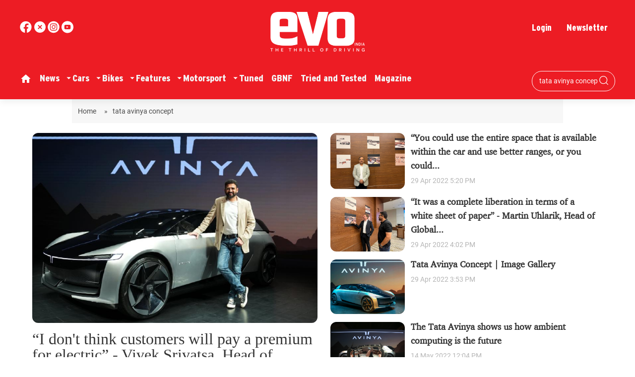

--- FILE ---
content_type: text/html; charset=utf-8
request_url: https://www.evoindia.com/topic/tata-avinya-concept
body_size: 77301
content:
<!DOCTYPE html><html lang="en"><head><title>Read all Latest Updates on and about tata avinya concept</title><link rel="icon" href="/images/ico/favicon.ico?v=1" type="image/x-icon"><link rel="shortcut icon" href="/images/ico/favicon.ico?v=1" type="image/x-icon"><meta charset="UTF-8"><meta content="IE=Edge" http-equiv="X-UA-Compatible"><meta name="viewport" content="width=device-width, initial-scale=1.0, maximum-scale=10.0,user-scalable=yes,minimum-scale=1.0"><meta name="image" content="/images/logo.png"><meta name="description" content="Get Latest News, Breaking News about tata avinya concept. Stay connected to all updated on tata avinya concept"><meta name="application-name" content="EVO India"><meta name="keywords" content="latest news of tata avinya concept, news about tata avinya concept, get updates on tata avinya concept"><link rel="preload" fetchpriority="low" as="image" href="/images/placeholder.jpg"><link rel="preload" as="script" href="/scripts/hocalwirecommlightp1.min.bee6c40a.js" crossorigin="anonymous"><link rel="preload" as="script" href="/scripts/hocalwirecommlightp2.min.e72d376c.js" crossorigin="anonymous"><link rel="preload" as="script" href="/scripts/themeazhijs.min.0e9d0961.js" crossorigin="anonymous"><link rel="preload" as="style" href="/styles/themeazhifile.min.d41d8cd9.css" crossorigin="anonymous"><meta http-equiv="Content-Language" content="en"><meta name="google" content="notranslate"><meta name="author" content="EVO India"><meta name="copyright" content="EVO India"><meta name="robots" content="follow, index"><meta name="robots" content="max-image-preview:large"><meta name="HandheldFriendly" content="true"><meta name="referrer" content="origin"><meta name="twitter:card" content="summary_large_image"><meta property="og:url" content="https://www.evoindia.com/topic/tata-avinya-concept"><meta property="og:locale" content="en_IN"><meta name="twitter:url" content="https://www.evoindia.com/topic/tata-avinya-concept"><link rel="dns-prefetch" href="//cdn.syndication.twimg.com"><link rel="dns-prefetch" href="//www.facebook.com"><link rel="dns-prefetch" href="//connect.facebook.net"><link rel="dns-prefetch" href="//pagead2.googlesyndication.com"><link rel="dns-prefetch" href="//www.youtube.com"><link rel="dns-prefetch" href="//platform.twitter.com"><link rel="dns-prefetch" href="//gstatic.com"><link rel="dns-prefetch" href="//www.google.com"><link rel="dns-prefetch" href="//www.google.co.in"><link rel="dns-prefetch" href="//s.ytimg.com"><link rel="dns-prefetch" href="//adservice.google.co.in"><link rel="dns-prefetch" href="//tpc.googlesyndication.com"><link rel="dns-prefetch" href="//cdnimg.izooto.com"><link rel="dns-prefetch" href="//fonts.googleapis.com"><link rel="dns-prefetch" href="//fonts.gstatic.com"><link rel="dns-prefetch" href="//www.googletagservices.com"><link rel="dns-prefetch" href="//securepubads.g.doubleclick.net"><link rel="dns-prefetch" href="//stats.g.doubleclick.net"><link rel="preconnect" href="//cdn.syndication.twimg.com"><link rel="preconnect" href="//www.facebook.com"><link rel="preconnect" href="//connect.facebook.net"><link rel="preconnect" href="//pagead2.googlesyndication.com"><link rel="preconnect" href="//www.youtube.com"><link rel="preconnect" href="//platform.twitter.com"><link rel="preconnect" href="//gstatic.com"><link rel="preconnect" href="//www.google.com"><link rel="preconnect" href="//www.google.co.in"><link rel="preconnect" href="//s.ytimg.com"><link rel="preconnect" href="//adservice.google.co.in"><link rel="preconnect" href="//tpc.googlesyndication.com"><link rel="preconnect" href="//cdnimg.izooto.com"><link rel="preconnect" href="//fonts.googleapis.com"><link rel="preconnect" href="//fonts.gstatic.com"><link rel="preconnect" href="//www.googletagservices.com"><link rel="preconnect" href="//securepubads.g.doubleclick.net"><link rel="preconnect" href="//stats.g.doubleclick.net"><script>window.dynamicPage ="";
window.support_article_infinite_scroll ="true";
window.similar_news_infinite_scroll ="true";
window.xhrPageLoad ="";
window.isNewsArticlePage ="";</script><link rel="manifest" href="/manifest.json"><meta property="og:type" content="website"><script>window.ignoreCoreScripts = "true";
window.exclude_dynamic_links_only =  "";
window.disable_unveil = "";
window.enableTransliteration = "";
window.extra_whatsapp_share_message = "";

window.auto_play_videos_in_view = "";
window.comment_post_as = "";

</script><script>window.load_theme_resource_after_pageLoad = "true"
</script><meta property="og:title" content="Read all Latest Updates on and about tata avinya concept"><meta property="og:description" content="Get Latest News, Breaking News about tata avinya concept. Stay connected to all updated on tata avinya concept"><!-- -if(image && image.indexOf("width=")<0){--><!--     -if(image.indexOf("?")>-1){--><!--         -image = image +"&width=500&height=300"--><!--     -} else {--><!--         -image = image + "?width=500&height=300"--><!--     -} --><!-- -}--><!-- -if(image && !env.partnerData.ignoreOgImageWidthParams){--><!--     -var ogImage = image.replace("=720","=630").replace("x720","x630")--><!--     -ogImage = Utils.getHUploadImagePathWithHeightWidth(ogImage,1200,630)--><!--     meta(property="og:image",itemprop="image", content=ogImage)--><!-- -} else {--><!-- -}--><meta property="og:image" itemprop="image" content="/images/logo.png"><meta property="og:author"><meta name="twitter:title" content="Read all Latest Updates on and about tata avinya concept"><meta name="twitter:description" content="Get Latest News, Breaking News about tata avinya concept. Stay connected to all updated on tata avinya concept"><meta name="twitter:image" content="/images/logo.png"><meta property="og:image:width" content="1200"><meta property="og:image:height" content="630"><meta property="fb:use_automatic_ad_placement" content="enable=true ad_density=default"><script>window.single_source_news_url = ""
window.popup_ad_cookie_duration = ""
window.popup_ad_display_duration = ""
window.road_blocker_ad_cookie_duration=""
window.road_blocker_ad_display_duration=""
window.epaperClipRatio="7"
window.scriptLoadDelay=parseInt("1000")
window.scriptLoadDelayExternalScripts=parseInt("")
window.windowLoadedDelay=parseInt("")
window.exclude_common_ga="true"
window.exclude_all_ga=""
window.payment_success_redirect_url = ""
window.refresh_pages_on_interval = {};
window.refresh_pages_on_interval_using_ajax = {};

window.maxAllowCropHeightFactor = ""
window.clipLogo = ""
window.disable_hcomment_email_mandatory = ""
window.disable_hcomment_name_mandatory = ""
window.track_pageview_only_once_infinite =  ""

window.sidekick_ad_cookie_duration = ""
window.sidekick_ad_display_duration = ""
window.sidekick_ad_autostart_duration = ""
window.pushdown_ad_close_duration = ""

window.ignore_webp_supprt_check = ""
window.max_dynamic_links_count = ""

window.use_non_ajax_path_for_mixin =  "true"
window.no_show_initial_popup =  ""

window.use_advance_search_as_default = ""
window.locationContentPage = ""
window.showUTMCookie = ""
window.updateXHRCanonicalToSelf = ""
</script><script async="" src="https://www.googletagmanager.com/gtag/js?id=G-T60416BVVL"></script><script>var cMap = {"content_url":"/topic/tata-avinya-concept","page_type":"tags","content_id":"NA","content_type":"listing","create_by_author_name":"NA","create_by_author_id":"NA","title":"NA","published_date":"NA","modification_date":"NA","author_name":"NA","author_url":"NA","author_id":"NA","primary_category_name":"NA","primary_category_id":"NA","secondary_category_name":"NA","secondary_category_id":"NA","word_count":"NA","error_status":"NA"}
window.dataLayer = window.dataLayer || [];
function gtag(){dataLayer.push(arguments);}
gtag('js', new Date());
gtag('config', 'G-T60416BVVL',cMap);</script><script>window.insetLinkInCopy = '' || true;
window.insetLinkInCopyLoggedIn = '';
</script><script>window.userDataToBePassedBack = {};</script><script>window.Constants = {"url":{"xhrLogin":"/xhr/admin/login/loginUser","xhrLoginOrRegister":"/xhr/admin/login/loginOrRegisterUser","xhrRegister":"/xhr/admin/login/registerUser","xhrVerify":"/xhr/admin/login/verifyUser","xhrVerifyEmail":"/xhr/admin/login/verifyEmail","xhrForgotPassword":"/xhr/admin/login/forgotPassword","xhrResetPassword":"/xhr/admin/login/reset-password","xhrLogout":"/xhr/admin/login/logout","xhrRegenerateEmailCode":"/xhr/admin/login/regenerateEmailCode"}};</script><script>window.enable_webp_images = "true";</script><script>window.userDeviceType = "d";</script><script>window.hasIntagram = ""
window.hasTwitter = ""
window.isIOS = ""
window.sendNewsReadState = ""
window.image_quality_percentage = ""
window.enable_js_image_compress = ""
window.local_date_time_format = ""
window.partnerName  = "EVO India"
window.partnerCopyrightName  = "EVO India"
window.ignoreInitialDFPIdChange = "";
window.tooltipMobileSidePadding = "";

window.isAdFree = "0";

window.isPremiumContent = "";
window.delaySecThemeScriptsAction = ""
window.delaySecThemeScriptsActionOthers = ""

window.ignore_also_read_image = ""

window.ip_based_login_enabled = ""; 
window.chars_per_min_read = "500";
window.user_review_content_id = "";
window.user_review_content_id_ugc = "";
window.custom_data_to_be_passed = "";
window.includePartyTownScript = "";
window.open_paymentgate_default_on_checkout ="";
window.adCustomContentName = "";
window.subscriptionPageUrl = "";

window.externalSubscriberLandingUrl = "?token=";
window.partner_coupon_discount_message = "";

window.autoSlideGallery = "";
window.autoSlideGalleryTimeout = "";

window.isContentPageForSubscription = "";


window.refresh_website_in_interval_using_ajax = "/";

window.callValidateIPLoginAlways = "/";

window.ignoreAddingRandonQueryInYoutubeResize = "";

window.convertToNepaliDate = "";
</script><!-- -if(typeof data!="undefined" && data['extra_header_tags'] && data['extra_header_tags']['templateData'] && data['extra_header_tags']['templateData']['content']){--><!--     !{data['extra_header_tags']['templateData']['content']}--><!-- -}--><style type="text/css" class="styles">body img,iframe,video{max-width:100%}.hide-scroll{overflow:hidden}img{height:auto}.details-content-story iframe.note-video-clip{width:100%}body,html{-webkit-overflow-scrolling:touch}#content{-webkit-overflow-scrolling:touch}#content{height:100%}#main #content{display:inline}.hide{display:none!important}.soft-hide{display:none}.bg-404{background:url(/images/404.jpg);background-repeat:no-repeat;background-size:100%;background-position:center;background-blend-mode:screen;min-height:400px;text-align:center}.bg-404 .error404-content{background:#fff;padding:20px;font-size:30px;opacity:.8}a img{max-width:100%}.newsSocialIcons li a{color:#fff}.newsSocialIcons li a:hover{text-decoration:none!important}.newsSocialIcons li a i{margin-right:4px}.newsSocialIcons{width:100%;display:inline-block;text-align:right}.newsSocialIcons a{padding:5px;display:inline-block}.hocalwire-cp-authors-social,.newsSocialIcons ul{width:100%;padding-left:0}.hocalwire-cp-authors-social{text-align:left}.newsSocialIcons li{list-style:none!important;width:25px;height:25px;text-decoration:none;font-family:Oswald!important;text-transform:uppercase;background:0 0;opacity:1;line-height:30px;padding:0;margin:0 3px;position:relative}.newsSocialIcons li a{color:#fff;height:21px}.newsSocialIcons li a:hover{text-decoration:none!important}.newsSocialIcons li a i{margin-right:4px}.newsSocialIcons li.facebook,.sticky li.facebook{border:0 solid #314b83;background-color:#4769a5}.newsSocialIcons li.whatsapp,.sticky li.whatsapp{border:0 solid #65bc54;background-color:#65bc54}.newsSocialIcons li.telegram,.sticky li.telegram{border:0 solid #379be5;background-color:#379be5}.newsSocialIcons li.pintrest{border:0;background-color:#d50c22}.newsSocialIcons li.twitter,.sticky li.twitter{border:0 solid #000;background-color:#000}.newsSocialIcons li.googleplus{border:0 solid #ab2b1d;background-color:#bf3727}.newsSocialIcons li.gplus{border:0 solid #ab2b1d;background-color:#bf3727}.newsSocialIcons li.linkedin,.sticky li.linkedin{border:0 solid #278cc0;background-color:#2ba3e1}.newsSocialIcons li.tumblr{border:0 solid #2c3c4c;background-color:#34495e}.newsSocialIcons li.pinterest,.sticky li.printrest{border:0 solid #ae1319;background-color:#cd252b}.newsSocialIcons li.email{border:0 solid #4b3b3b;background-color:#4b3b3b}.newsSocialIcons li.mail,.sticky li.mail{border:0 solid #18ae91;background-color:#1abc9c}.sticky li.email,.sticky li.mail{border:0 solid #4b3b3b;background-color:#4b3b3b}.newsSocialIcons li.print{border:0 solid #000;background-color:#000}.sticky li.print{border:0 solid #000;background-color:#000}.newsSocialIcons li.youtube{border:0 solid #e62117;background-color:#e62117}.newsSocialIcons li.insta{border:0 solid #0526c5;background-color:#0526c5}.newsSocialIcons li img{vertical-align:top}.newsSocialIcons ul{border-radius:3px;padding:5px;z-index:10;float:left;clear:both}.newsSocialIcons.right-navigation ul li+li{display:none;float:left;border-radius:30px;padding-top:2px}.newsSocialIcons li{float:left;border-radius:30px}.listing-social-share .newsSocialIcons li{border-radius:30px!important}.margin-top10{margin-top:10px}.sticky-container{position:fixed;top:40%;z-index:11111111111}.sticky-container ul li p{padding:5px}.sticky li.facebook{border:0 solid #314b83;background-color:#4769a5}.sticky li.twitter{border:0 solid #000;background-color:#000}.sticky li.googleplus{border:0 solid #ab2b1d;background-color:#bf3727}.sticky li.gplus{border:0 solid #ab2b1d;background-color:#bf3727}.sticky li.linkedin{border:0 solid #278cc0;background-color:#2ba3e1}.sticky li.tumblr{border:0 solid #2c3c4c;background-color:#34495e}.sticky li.pinterest{border:0 solid #ae1319;background-color:#cd252b}.sticky li.mail{border:0 solid #18ae91;background-color:#1abc9c}.sticky li.youtube{border:0 solid #e62117;background-color:#e62117}.sticky-container .fab{background:#03a9f4;width:37px;height:37px;text-align:center;color:#fff;box-shadow:0 0 3px rgba(0,0,0,.5),3px 3px 3px rgba(0,0,0,.25);position:fixed;right:1/4 * 3 * 64px;font-size:2.6667em;display:inline-block;cursor:default;bottom:100px;right:10px;z-index:10;box-sizing:border-box;padding:0 8px}.sticky-container .fab .not-logged-in img{vertical-align:top}.sticky-container .fab .logged-in img{vertical-align:top}.sticky-container .fab.child{right:(64px - 1 / 3 * 2 * 64px)/2 + 1/4 * 3 * 64px;width:1/3 * 2 * 64px;height:1/3 * 2 * 64px;display:none;opacity:0;font-size:2em}.sticky .fab img{height:auto;width:auto}.backdrop{position:fixed;top:0;left:0;width:100%;height:100%;background:#ececec;opacity:.3;display:none}#masterfab img{margin:auto;display:block;height:auto}#masterfab{padding:10px;max-width:38px;box-sizing:border-box}.details-content-story{overflow:hidden;display:inherit}.cd-top{cursor:pointer;position:fixed;bottom:100px;left:10px;width:35px;height:35px;background-color:#434343;box-shadow:0 0 10px rgba(0,0,0,.05);overflow:hidden;text-indent:100%;white-space:nowrap;background:rgba(232,98,86,.8) url(/images/cd-top-arrow.svg) no-repeat center 50%;visibility:hidden;opacity:0;-webkit-transition:opacity .3s 0s,visibility 0s .3s;-moz-transition:opacity .3s 0s,visibility 0s .3s;transition:opacity .3s 0s,visibility 0s .3s}.cd-top.cd-fade-out,.cd-top.cd-is-visible,.no-touch .cd-top:hover{-webkit-transition:opacity .3s 0s,visibility 0s 0s;-moz-transition:opacity .3s 0s,visibility 0s 0s;transition:opacity .3s 0s,visibility 0s 0s}.cd-top.cd-is-visible{visibility:visible;opacity:1;z-index:9999}.cd-top.cd-fade-out{opacity:.5}@-webkit-keyframes placeHolderShimmer{0%{background-position:-468px 0}100%{background-position:468px 0}}@keyframes placeHolderShimmer{0%{background-position:-468px 0}100%{background-position:468px 0}}.mixin-loader-wrapper{background-color:#e9eaed;color:#141823;padding:5px;border:1px solid #ccc;margin:0 auto 1em}.mixin-loader-item{background:#fff;border:1px solid;border-color:#e5e6e9 #dfe0e4 #d0d1d5;border-radius:3px;padding:12px;margin:0 auto}.placeholder_top{background:#fff;padding:5px;display:inline-block}.mixin-placeholder-details-wrapper{z-index:99;left:30%;display:inline-block;top:50px;color:#000;background:#0f0f0f;color:#fff;padding:10px}.placeholder_top .animated-background{-webkit-animation-duration:1s;animation-duration:1s;-webkit-animation-fill-mode:forwards;animation-fill-mode:forwards;-webkit-animation-iteration-count:infinite;animation-iteration-count:infinite;-webkit-animation-name:placeHolderShimmer;animation-name:placeHolderShimmer;-webkit-animation-timing-function:linear;animation-timing-function:linear;background:#f6f7f8;background:#eee;background:-webkit-gradient(linear,left top,right top,color-stop(8%,#eee),color-stop(18%,#ddd),color-stop(33%,#eee));background:-webkit-linear-gradient(left,#eee 8%,#ddd 18%,#eee 33%);background:linear-gradient(to right,#eee 8%,#ddd 18%,#eee 33%);-webkit-background-size:800px 104px;background-size:800px 104px}.hocal_col{width:100%;padding-top:5px;padding-bottom:5px}.padding_10{padding:10%}.padding_20{padding:20%}.placeholder_top .img.small{height:60px;max-width:80px}.placeholder_top .img.medium{height:150px;max-width:250px}.placeholder_top .img.big{height:300px;max-width:500px}.placeholder_top .img.supper-big{height:450px;max-width:750px}.content{margin-bottom:10px}.placeholder_top .content.small{height:10px;padding-left:5px;padding-right:5px}.placeholder_top .content.medium{height:20px;padding-left:10px;padding-right:10px}.placeholder_top .content.large{height:30px;padding-left:15px;padding-right:15px}.hocal_col_12{width:100%}.hocal_col_9{width:75%}.hocal_col_8{width:60%}.hocal_col_6{width:50%}.hocal_col_4{width:33%}.hocal_col_3{width:25%}.hocal_row{display:block}.hocal_col{display:block;float:left;position:relative}.placeholder_top .play{display:block;width:0;height:0;border-top:$size solid transparent;border-bottom:$size solid transparent;border-left:($size*$ratio) solid $foreground;margin:($size * 2) auto $size auto;position:relative;z-index:1;transition:all $transition-time;-webkit-transition:all $transition-time;-moz-transition:all $transition-time;left:($size*.2)}.placeholder_top .play:before{content:'';position:absolute;top:-75px;left:-115px;bottom:-75px;right:-35px;border-radius:50%;z-index:2;transition:all .3s;-webkit-transition:all .3s;-moz-transition:all .3s}.placeholder_top .play:after{content:'';opacity:0;transition:opacity .6s;-webkit-transition:opacity .6s;-moz-transition:opacity .6s}.details-content-story .inside_editor_caption.float-left,.details-content-story img.float-left{padding-right:10px;padding-bottom:10px;float:left;left:0}.details-content-story .inside_editor_caption.float-right,.details-content-story img.float-right{padding-left:10px;padding-bottom:10px;float:right;right:0}.details-content-story .image_caption{background:0 0}.details-content-story div,.details-content-story p{margin-bottom:15px!important;line-height:1.4;margin:0 auto}.details-content-story div.pasted-from-word-wrapper{margin-bottom:0!important}.details-content-story div.inside_editor_caption{display:none}.details-content-story .inside_editor_caption.edited-info{display:block}.details-content-story img{max-width:100%}.details-content-story .inside_editor_caption.float-left{margin-top:10px}.details-content-story .inside_editor_caption.float-right{margin-top:10px}.details-content-story img.float-none{margin:auto;float:none}.details-content-story .inside_editor_caption{font-size:16px;padding:2px;text-align:center;bottom:-20px;width:100%}.details-content-story .image-and-caption-wrapper{position:relative;margin-bottom:20px}.image-and-caption-wrapper{max-width:100%!important}.details-content-story .image-and-caption-wrapper.float-left{float:left;padding-right:10px;padding-bottom:10px}.details-content-story .image-and-caption-wrapper.float-right{float:right;padding-left:10px;padding-bottom:10px}.details-content-story .image-and-caption-wrapper.float-none{float:none;display:block;clear:both;left:0!important;margin:0 auto}.details-content-story .image-and-caption-wrapper.float-none img{display:block}.details-content-story .hide-on-web{display:none!important}.hide-on-web{display:none!important}.details-content-story .template-wrapper{padding:2px;width:100%}.details-content-story .template-wrapper .delete-lists-wrapper button{display:none}.details-content-story .template-wrapper .action-btn-wrapper{display:none}.details-content-story .list-item-heading{font-size:18px;margin-bottom:20px}.details-content-story li.list-item{margin-bottom:20px}.details-content-story .action-btn-wrapper span{padding:5px;margin:2px;background:#ccc}.details-content-story .template-wrapper{padding:2px;width:100%}.details-content-story .template-wrapper .delete-lists-wrapper{float:right;margin-top:10px}.details-content-story .template-wrapper .delete-lists-wrapper button{padding:10px;margin-right:10px;margin-top:-5px}.details-content-story .template-wrapper li.list-item{width:100%}.details-content-story .template-wrapper .action-btn-wrapper{float:left;margin-right:20px}.details-content-story .list-items-wrapper li{border:none!important}.details-content-story .list-items-wrapper.unordered-list ul{list-style-type:square}.modal_wrapper_frame{position:fixed;width:100%;top:0;height:100%;background:rgba(0,0,0,.7);opacity:1;z-index:9999999999}.modal_wrapper_frame #modal-content{position:absolute;left:20%;top:20%;right:20%;bottom:20%;border:1px solid #ccc;background:#fff}.modal_wrapper_frame .cross-btn{right:10px;top:10px;position:absolute;font-size:20px;cursor:pointer;padding:5px;z-index:9999}.modal_wrapper_frame iframe{width:100%;height:100%}.hocal_hide_on_desktop{display:none!important}.hocal_hide_on_mobile{display:block!important}.placeholder_top{width:100%}.placeholder_top .hocal_col{padding:5px;box-sizing:border-box}.also-read-media{display:none}.also-read-media-wrap{display:none}@media screen and (max-width:767px){.bg-404 .error404-content{background:#fff;padding:10px;font-size:20px}.hocal_hide_on_mobile{display:none!important}.hocal_hide_on_desktop{display:block!important}.modal_wrapper_frame #modal-content{left:2%;top:2%;right:2%;bottom:2%}.details-content-story .image-and-caption-wrapper.float-left,.details-content-story .image-and-caption-wrapper.float-right{display:inline;max-width:100%!important;float:none!important;padding:0!important}.details-content-story .inside_editor_caption.float-right,.details-content-story img.float-right{display:inline;max-width:100%!important;float:none!important;padding:0!important}.details-content-story .inside_editor_caption.float-left,.details-content-story img.float-left{display:inline;max-width:100%!important;float:none!important;padding:0!important}}#comments iframe{width:100%!important}#bottom_snackbar{width:30%;position:fixed;z-index:1;bottom:0;z-index:999999999999999999999999999999999999999999999999999999999999999999999;left:70%;background:#333}#bottom_snackbar .close-btn{position:absolute;right:3px;top:3px;padding:1px 8px;cursor:pointer;z-index:9999999999;font-size:20px;color:#fff}#bottom_snackbar.right{left:70%}#bottom_snackbar.left{left:0}#bottom_snackbar.center{left:35%}.bottom_snackbar_content{background:#0582e2}@media screen and (max-width:767px){#bottom_snackbar{width:100%}#bottom_snackbar,#bottom_snackbar.center,#bottom_snackbar.left,#bottom_snackbar.right{left:0}}.login-btn-in-message{color:#00f;text-decoration:underline;cursor:pointer;font-size:16px}.show-pass-wrap{float:right}#news_buzz_updates .buzz-timeline-wrapper{background:#f7f8f9}.buzz-timeline-wrapper .load-more-update-wrapper{text-align:center;cursor:pointer;width:100%}.buzz-timeline-wrapper .load-more-update-wrapper a{background:red;color:#fff;padding:4px 25px;display:inline-block;margin-bottom:10px}.buzz-timeline-wrapper .timeline{position:relative;max-width:1200px;margin:0 auto}.buzz-timeline-wrapper .timeline::after{content:'';position:absolute;width:6px;background-color:#c5c5c5;top:0;bottom:0;left:10%;margin-left:-3px}.buzz-timeline-wrapper .buzz-container{padding:10px 40px;position:relative;background-color:inherit;width:90%;list-style:none;box-sizing:border-box}.buzz-timeline-wrapper .buzz-container::after{content:'';position:absolute;width:25px;height:25px;right:-17px;background-color:#fff;border:4px solid #c5c5c5;top:15px;border-radius:50%;z-index:1}.buzz-timeline-wrapper .left{left:0}.buzz-timeline-wrapper .right{left:10%;text-align:right!important;float:none!important;margin-left:0!important}.buzz-timeline-wrapper .left::before{content:" ";height:0;position:absolute;top:22px;width:0;z-index:1;right:30px;border:medium solid #fff;border-width:10px 0 10px 10px;border-color:transparent transparent transparent #fff}.buzz-timeline-wrapper .right::before{content:" ";height:0;position:absolute;top:22px;width:0;z-index:1;left:30px;border:medium solid #fff;border-width:10px 10px 10px 0;border-color:transparent #fff transparent transparent}.buzz-timeline-wrapper .right::after{left:-13px}.buzz-timeline-wrapper .buzz_date{font-size:12px;color:#666}.buzz-timeline-wrapper .content{padding:10px 15px;background-color:#fff;position:relative;border-radius:6px;text-align:left}.buzz-timeline-wrapper .list_image{width:25%}.buzz-timeline-wrapper h2{margin-bottom:0!important;font-size:16px;margin-top:0;background:#fff;font-weight:400}.buzz_story{font-size:15px}.buzz-timeline-wrapper .buzz-image{float:left;margin-right:10px;max-width:50%}.buzz-timeline-wrapper .image-and-caption-wrapper{text-align:center;position:relative;display:inline-block;float:none!important;width:100%!important}.buzz-timeline-wrapper .image-and-caption-wrapper img{max-height:400px;width:auto!important;float:none!important}.buzz-timeline-wrapper .image_caption{background:#fff!important}.buzz-parent-wrapper .news_updates_heading{text-align:center}.buzz-parent-wrapper .news_updates_heading a{border-bottom:2px solid #ccc;padding-left:10px;padding-right:10px}@media screen and (max-width:600px){.buzz-timeline-wrapper .buzz-image{float:none;margin-right:0;max-width:1000%}.buzz-timeline-wrapper .list_image{width:100%}.buzz-timeline-wrapper .timeline::after{left:31px}.buzz-timeline-wrapper .buzz-container{width:100%;padding-left:70px;padding-right:25px}.buzz-timeline-wrapper .buzz-container::before{left:60px;border:medium solid #fff;border-width:10px 10px 10px 0;border-color:transparent #fff transparent transparent}.buzz-timeline-wrapper .left::after,.buzz-timeline-wrapper .right::after{left:17px}.buzz-timeline-wrapper .right{left:0}.buzz-timeline-wrapper .timeline::after{background-color:transparent}.buzz-timeline-wrapper .buzz-container{padding-left:10px;padding-right:10px}.buzz-timeline-wrapper .buzz-container::after{background-color:transparent;border:0 solid #c5c5c5}.buzz-timeline-wrapper .content{box-shadow:0 4px 8px 0 rgba(0,0,0,.2);transition:.3s}.buzz-timeline-wrapper .right::before{display:none}#news_buzz_updates .buzz-timeline-wrapper{background:#fff}.buzz-timeline-wrapper .timeline{padding:0}}.nextpage.divider{display:none;font-size:24px;text-align:center;width:75%;margin:40px auto}.nextpage.divider span{display:table-cell;position:relative}.nextpage.divider span:first-child,.nextpage.divider span:last-child{width:50%;top:13px;-moz-background-size:100% 2px;background-size:100% 2px;background-position:0 0,0 100%;background-repeat:no-repeat}.nextpage.divider span:first-child{background-image:-webkit-gradient(linear,0 0,0 100%,from(transparent),to(#000));background-image:-webkit-linear-gradient(180deg,transparent,#000);background-image:-moz-linear-gradient(180deg,transparent,#000);background-image:-o-linear-gradient(180deg,transparent,#000);background-image:linear-gradient(90deg,transparent,#000)}.nextpage.divider span:nth-child(2){color:#000;padding:0 5px;width:auto;white-space:nowrap}.nextpage.divider span:last-child{background-image:-webkit-gradient(linear,0 0,0 100%,from(#000),to(transparent));background-image:-webkit-linear-gradient(180deg,#000,transparent);background-image:-moz-linear-gradient(180deg,#000,transparent);background-image:-o-linear-gradient(180deg,#000,transparent);background-image:linear-gradient(90deg,#000,transparent)}.next-page-loader h2{color:#000;margin:0;font:.8em verdana;margin-top:20px;text-transform:uppercase;letter-spacing:.1em}.next-page-loader span{display:inline-block;vertical-align:middle;width:.6em;height:.6em;margin:.19em;background:#222;border-radius:.6em;animation:loading 1s infinite alternate}.next-page-loader span:nth-of-type(2){background:#222;animation-delay:.2s}.next-page-loader span:nth-of-type(3){background:#222;animation-delay:.4s}.next-page-loader span:nth-of-type(4){background:#222;animation-delay:.6s}.next-page-loader span:nth-of-type(5){background:#222;animation-delay:.8s}.next-page-loader span:nth-of-type(6){background:#222;animation-delay:1s}.next-page-loader span:nth-of-type(7){background:#222;animation-delay:1.2s}.pagi_wrap{width:100%;position:relative;position:relative}.pagi_wrap ul{margin:auto;display:block;text-align:center;width:100%;position:relative}.pagi_wrap ul li{display:inline-block;margin:0 15px;text-align:center;position:relative}.pagi_wrap ul li.active a{cursor:default}.pagi_wrap ul li span{color:#333;vertical-align:middle;display:inline-block;font-size:20px;line-height:45px;width:45px;height:45px;background:#dfebf9;text-align:center;border-radius:50%}.pagi_wrap ul li.active span{background:#ccc}.hocalwire-cp-authors-social,.newsSocialIcons ul{width:100%;padding-left:0}.hocalwire-cp-authors-social{text-align:center}.hocalwire-cp-authors-social li{width:20px;height:20px;padding:4px;margin:5px;display:inline-block}.hocalwire-cp-authors-social li:first-child{margin-left:0}.hocalwire-cp-authors-social li a{height:20px;position:relative;display:block}.hocalwire-cp-authors-social li.facebook,.hocalwire-cp-authors-social1 li.facebook{border:0 solid #314b83;background-color:#4769a5}.hocalwire-cp-authors-social li.twitter,.hocalwire-cp-authors-social1 li.twitter{border:0 solid #000;background-color:#000}.hocalwire-cp-authors-social li.googleplus,.hocalwire-cp-authors-social1 li.googleplus{border:0 solid #ab2b1d;background-color:#bf3727}.hocalwire-cp-authors-social li.gplus,.hocalwire-cp-authors-social1 li.gplus{border:0 solid #ab2b1d;background-color:#bf3727}.hocalwire-cp-authors-social li.linkedin,.hocalwire-cp-authors-social1 li.linkedin{border:0 solid #278cc0;background-color:#2ba3e1}.hocalwire-cp-authors-social li.dark{background-color:#ccc!important}.insert-more-buzz-here{display:inline-block;position:relative;width:100%}@keyframes loading{0%{opacity:0}100%{opacity:1}}#details-bottom-element-for-infinite-scroll{text-align:center}#state-selection{display:none}.details-content-story blockquote{width:100%;text-align:center}.details-content-story iframe{display:block;margin:0 auto;max-width:100%}.details-content-story video{width:100%;max-height:450px}.details-content-story video.hocal-uploaded-video.audio-file{max-height:70px}twitter-widget{margin:0 auto}.epaper-datepicker-img{display:inline-block;max-width:20px;position:absolute;top:10px;left:10px}.inline-block{position:relative}#epaper-datepicker{padding-left:30px}.track-on-infinite-scroll-view{min-height:1px}.cd-top{right:10px;left:auto}.buzz-timeline-wrapper .load-more-update-wrapper a.next-page-live-update,.buzz-timeline-wrapper .load-more-update-wrapper a.prev-page-live-update,.next-page-live-update,.prev-page-live-update{float:right;margin-left:10px;margin-right:10px;margin-top:20px;background:0 0;color:#000}.view-all-updates-xhr-wrap{display:block;width:100%;margin-top:20px;margin-bottom:20px;text-align:center}.view-all-updates-xhr-wrap a{background:#000!important;color:#fff!important;padding:10px 20px}.blog-share-socials-light{text-align:right}.blog-share-socials-light li{display:inline-block;position:relative;max-width:25px;margin:0 6px;border-radius:10px;text-align:right;padding:5px;box-sizing:border-box}.no-more-updates{text-align:center;color:#000;background:#cfcfcf;font-size:23px;padding:40px;margin-bottom:20px}.news-updates-pagination{width:100%;text-align:center;margin-top:20px;margin-bottom:20px;display:inline-block}.news-updates-pagination a{padding:10px;background:#000;margin:5px;color:#fff}.buzz-list-wrapper h2{padding-left:0;clear:none}.buzz-list-wrapper .latest_item h2 a{color:#000;font-size:18px;font-weight:700}.buzz-list-wrapper p{line-height:1.5}.hocalwire-editor-list li p{display:inline}.buzz-list-wrapper ul.hocalwire-editor-list li,.details-content-story ul li,.details-content-story ul.hocalwire-editor-list li{display:block!important;margin-bottom:15px}.buzz-list-wrapper ul.hocalwire-editor-list li:before,.details-content-story ul li::before,.details-content-story ul.hocalwire-editor-list li::before,.hocal_short_desc li::before{content:"\2022";color:#000;font-weight:700;display:inline-block;width:25px;margin-left:0;font-size:30px;vertical-align:sub}.details-content-story table{width:100%;margin-bottom:10px;margin-top:10px;display:block;overflow-x:scroll;border-spacing:0;border-collapse:collapse}.details-content-story table td,.details-content-story table th,.details-content-story table tr{border:1px solid #000;padding:5px;text-align:left;font-size:14px}.details-content-story table thead{background:#eaeaea}.details-content-story .h-embed-wrapper .twitter-tweet,.details-content-story .h-embed-wrapper>div{margin-left:auto;margin-right:auto}.fluid-width-video-wrapper{padding-top:0!important;display:inline-block;height:500px}.fluid-width-video-wrapper embed,.fluid-width-video-wrapper object{max-height:500px}.single-post-title{text-transform:inherit}.subscription-btn-on-login{display:none}#left-ad-full-screen{position:fixed;height:80%;top:20%;width:140px;left:10px}#right-ad-full-screen{position:fixed;height:80%;top:20%;width:140px;right:10px}.pasted-from-word-wrapper>div{margin-bottom:15px}iframe.instagram-media{margin:0 auto!important;width:100%!important;position:relative!important}.scroll div{display:inline-block}.loop-nav.pag-nav{background:#fff}.pag-nav{font-size:12px;line-height:20px;font-weight:700;text-align:center}.loop-nav{border-top:0 solid #ddd}.loop-nav-inner{border-top:1px solid #fff;padding:20px 0}.wp-pagenavi{clear:both}.pagenavi span{text-decoration:none;border:1px solid #bfbfbf;padding:3px 5px;margin:2px}.pag-nav a,.pag-nav span{color:#555;margin:0 4px 4px;border:1px solid #ccc;-webkit-border-radius:3px;border-radius:3px;display:inline-block;padding:4px 8px;background-color:#e7e7e7;background-image:-ms-linear-gradient(top,#eee,#e7e7e7);background-image:-moz-linear-gradient(top,#eee,#e7e7e7);background-image:-o-linear-gradient(top,#eee,#e7e7e7);background-image:-webkit-gradient(linear,left top,left bottom,from(#eee),to(#e7e7e7));background-image:-webkit-linear-gradient(top,#eee,#e7e7e7);background-image:linear-gradient(top,#eee,#e7e7e7);-webkit-box-shadow:inset 0 1px 0 #fff,0 1px 1px rgba(0,0,0,.1);box-shadow:inset 0 1px 0 #fff,0 1px 1px rgba(0,0,0,.1)}.pag-nav span{color:#999}.pag-nav .current{background:#f7f7f7;border:1px solid #bbb;-webkit-box-shadow:inset 0 1px 5px rgba(0,0,0,.25),0 1px 0 #fff;box-shadow:inset 0 1px 5px rgba(0,0,0,.25),0 1px 0 #fff}.pag-nav span{color:#999}.wp-pagenavi a:hover,.wp-pagenavi span.current{border-color:#000}.wp-pagenavi span.current{font-weight:700}.hocal-draggable iframe.note-video-clip{width:100%}.hocal-draggable iframe,.hocal-draggable video{text-align:center}.details-content-story ol,ol.hocalwire-editor-list{counter-reset:num_cntr;padding-left:35px}.details-content-story ol li,ol.hocalwire-editor-list li{counter-increment:num_cntr;position:relative;margin-bottom:10px}.blog-share-socials-light li,.buzz-list-wrapper .listing-items li,.sticky-container ul{list-style:none!important}.blog-share-socials-light li::before,.buzz-list-wrapper .listing-items li::before,.sticky-container ul{content:''}.sticky-container .fab img{padding:2px;margin-top:-10px}.native-fb-wrap.facebook{display:inline-block;float:left;margin-top:8px;margin-right:10px}.amp-flying-carpet-wrapper{overflow:hidden}.amp-flying-carpet-text-border{background:#000;color:#fff;padding:.25em}.amp-fx-flying-carpet{height:300px;overflow:hidden;position:relative}.amp-fx-flying-carpet-clip{position:absolute;top:0;left:0;width:100%;height:100%;border:0;margin:0;padding:0;clip:rect(0,auto,auto,0);-webkit-clip-path:polygon(0 0,100% 0,100% 100%,0 100%);clip-path:polygon(0 0,100% 0,100% 100%,0 100%)}.amp-fx-flying-carpet-container{position:fixed;top:0;width:100%;height:100%;-webkit-transform:translateZ(0);display:-webkit-box;display:-ms-flexbox;display:flex;-webkit-box-orient:vertical;-webkit-box-direction:normal;-ms-flex-direction:column;flex-direction:column;-webkit-box-align:center;-ms-flex-align:center;align-items:center;-webkit-box-pack:center;-ms-flex-pack:center;justify-content:center;max-width:320px;margin-top:120px}.dfp-ad{height:600px;width:300px;background:0 0;text-align:center;vertical-align:middle;display:table-cell;position:relative}.dfp-ad-container{position:absolute}.in-image-ad-wrap{position:absolute;bottom:0;width:100%;overflow:hidden;background:rgba(255,255,255,.5)}.in-image-ad-wrap .close-btn-in-img{display:inline-block;position:absolute;right:0;top:0;cursor:pointer}.in-image-ad-wrap .ad-content{width:100%;overflow-x:scroll}.in-image-ad-wrap .ad-content>div{margin:0 auto}.common-ad-block{margin:10px}.common-ad-block-pd{padding:10px}.popup-ad-content-wrap,.roadblocker-content-wrap{position:fixed;top:0;left:0;height:100%;width:100%;z-index:9999999}.popup-ad-content-wrap .popup-overlay-bg,.roadblocker-content-wrap .popup-overlay-bg{background:rgba(0,0,0,.5);width:100%;position:fixed;top:0;left:0;z-index:1;height:100%}.roadblocker-content-wrap .popup-overlay-bg{background:#fff}.popup-ad-content-wrap .popup-content-container,.roadblocker-content-wrap .popup-content-container{display:inline-block;width:100%;margin:0 auto;text-align:center;height:100%;position:absolute;z-index:99}.popup-ad-content-wrap .popup-content-container .center-content,.roadblocker-content-wrap .popup-content-container .center-content{position:relative;margin-top:120px}.popup-ad-content-wrap .popup-content-container .center-content .content-box,.roadblocker-content-wrap .popup-content-container .center-content .content-box{display:inline-block}.popup-ad-content-wrap .popup-content-container .center-content .content-box{max-height:550px;overflow:auto;max-width:80%}.popup-ad-content-wrap .popup-content-container .center-content .close-btn-popup,.roadblocker-content-wrap .popup-content-container .center-content .close-btn-popup{display:inline-block;position:absolute;top:0;background:#fff;color:#000!important;padding:5px 10px;cursor:pointer}.roadblocker-content-wrap .popup-content-container .close-btn-popup{position:absolute;top:10px;right:10px;background:rgba(0,0,0,.5)!important;padding:10px;color:#fff!important;cursor:pointer;z-index:999}.roadblocker-content-wrap .popup-content-container .road-blocker-timer{position:absolute;top:10px;right:48px;padding:10px;color:#000;font-size:1.3rem;cursor:pointer;z-index:999}.inline-heading-ad{display:inline-block;margin-left:10px}pre{max-width:100%;display:inline-block;position:relative;width:100%;white-space:pre-wrap;white-space:-moz-pre-wrap;white-space:-pre-wrap;white-space:-o-pre-wrap;word-wrap:break-word}.from-paytm-app .hide-for-paytm{display:none}.from-paytm-app .at-share-dock{display:none!important}@media all and (max-width:800px){.amp-fx-flying-carpet-container{margin-top:55px}.popup-ad-content-wrap .popup-content-container .center-content{margin-top:60px}.epaper_listing .hocalwire-col-md-3{width:100%!important;float:none!important}.epaper_listing{display:inline}.pagi_wrap ul li{margin:0 5px}.pagi_wrap ul li span{line-height:35px;width:35px;height:35px}#left-ad-full-screen{display:none}#right-ad-full-screen{display:none}.fluid-width-video-wrapper{height:300px}.fluid-width-video-wrapper embed,.fluid-width-video-wrapper object{max-height:300px}.epaper-filter-item .selectpicker{width:120px;font-size:12px}.epaper-filter-item #epaper-datepicker{width:125px;margin-left:-22px;padding-left:20px}.epaper-datepicker-img{display:inline-block;max-width:16px;position:absolute;top:7px;left:-14px}}@media all and (max-width:500px){.hocal_col_4{width:100%}.hocal_col_3{width:100%}.placeholder_top .img.medium{max-width:100%}}.common-user-pages .page_heading{text-align:center;font-size:25px;padding:5px 30px}.common-user-pages .form-links{min-height:20px}.ad_unit_wrapper_main{background:#f1f1f1;padding:0 5px 5px 5px;border:1px solid #ccc;margin:10px 0}.ad_unit_wrapper_main .ad_unit_label{text-align:center;font-size:12px}.read-this-also-wrap{padding:5px 0;margin:5px 0}.read-this-also-wrap .read-this-also{font-weight:700;color:#222}.dark .read-this-also-wrap .read-this-also{color:#908b8b}.read-this-also-wrap a{color:red}.read-this-also-wrap a:hover{color:#222}.desktop-only-embed,.mobile-only-embed,.tab-only-embed{display:none}.facebook-responsive iframe{width:auto}@media screen and (min-width:1025px){.desktop-only-embed{display:block}.facebook-responsive{overflow:hidden;padding-bottom:56.25%;position:relative;height:0}.facebook-responsive iframe{left:0;top:0;right:0;height:100%;width:100%;position:absolute;width:auto}}@media screen and (min-width:768px) and (max-width:1024px){.tab-only-embed{display:block}.facebook-responsive{overflow:hidden;padding-bottom:56.25%;position:relative;height:0}.facebook-responsive iframe{left:0;top:0;right:0;height:100%;width:100%;position:absolute;width:auto}}@media screen and (max-width:767px){.mobile-only-embed{display:block}}@media print{.ind-social-wrapper{display:none}}.buzz-timeline-wrapper .load-more-update-wrapper a.next-page-live-update,.buzz-timeline-wrapper .load-more-update-wrapper a.prev-page-live-update,.load-more-update-wrapper .next-page-live-update,.load-more-update-wrapper .prev-page-live-update{padding:0 7px;background:red;color:#fff;width:25px}.annotation-tooltip-parent sup{color:red;display:inline-block}.tooltip-wall{position:fixed;width:300px;z-index:9999;height:100%;background:#000;color:#fff;display:none;top:20%;right:0;background:0 0}.tooltip-wall .tooltip-popup-title{font-size:1.5rem;font-weight:700}.tooltip-wall .tooltip-wall-wrap{margin:10px;display:inline-block;position:fixed;height:auto;background-color:#f4f4f4;color:#000;padding:20px;border-radius:5px;box-shadow:1px 3px 4px 1px #c4c4c4}.tooltip-wall .tooltip-wall-wrap:after{content:' ';position:absolute;width:0;height:0;left:-27px;right:auto;top:20px;bottom:auto;border:12px solid;border-color:#f4f4f4 #f4f4f4 transparent transparent;width:0;height:0;border-top:20px solid transparent;border-bottom:20px solid transparent;border-right:20px solid #f4f4f4}.tooltip-popup-wrap{font-size:14px;line-height:20px;color:#333;padding:1px;background-color:#fff;border:1px solid #ccc;border:1px solid rgba(0,0,0,.2);-webkit-border-radius:6px;-moz-border-radius:6px;border-radius:6px;-webkit-box-shadow:0 5px 10px rgba(0,0,0,.2);-moz-box-shadow:0 5px 10px rgba(0,0,0,.2);box-shadow:0 5px 10px rgba(0,0,0,.2);-webkit-background-clip:padding-box;-moz-background-clip:padding;background-clip:padding-box;max-width:480px;width:90%;position:absolute;z-index:9}.tooltip-popup-wrap .tooltip-popup-header{padding:2px 14px;margin:0;min-height:30px;font-size:14px;font-weight:400;line-height:18px;background-color:#f7f7f7;border-bottom:1px solid #ebebeb;-webkit-border-radius:5px 5px 0 0;-moz-border-radius:5px 5px 0 0;border-radius:5px 5px 0 0;position:relative}.tooltip-popup-wrap .tooltip-popup-header .tooltip-popup-title,.tooltip-wall-wrap .tooltip-popup-header .tooltip-popup-title{margin-right:20px;max-width:100%;box-sizing:border-box;position:relative;display:block;font-size:16px}.tooltip-popup-wrap .tooltip-popup-header .tooltip-popup-close,.tooltip-wall-wrap .tooltip-popup-header .tooltip-popup-close{position:absolute;right:10px;top:3px}.tooltip-popup-wrap .tooltip-popup-header .tooltip-popup-close label{font-size:18px}.tooltip-popup-wrap .tooltip-popup-content{position:relative;padding:10px 10px;overflow:hidden;text-align:left;word-wrap:break-word;font-size:14px;display:block}.tooltip-inputbtn{display:none}.tooltip-inputbtn+label>.tooltip-popup-wrap{display:none;min-width:300px}.tooltip-inputbtn+label{display:inline;position:relative;padding:2px 4px;cursor:pointer}.tooltip-inputbtn:checked+label>.tooltip-popup-wrap{position:absolute;top:24px;left:0;z-index:100}.tooltip-popup-header{display:block}.tooltip-inputbtn+label>.tooltip-popup-wrap span{color:#000!important}.mixin-debug-mode-wrap{position:relative;width:100%;height:100%}.mixin-debug-mode-wrap .mixin-debug-mode-element{position:absolute;top:0;right:0;width:100%;height:100%;background:rgba(0,0,0,.8);z-index:999999999999999999}.mixin-debug-mode-wrap .mixin-debug-mode-element .text{color:#fff;font-size:20px;position:absolute;top:50%;left:50%;transform:translate(-50%,-50%);word-break:break-all;line-height:1.1}.story-highlight-block{border:1px solid #ccc;border-radius:5px}.story-highlight-block .story-highlight-block-heading{padding:1px 15px;background:#efefef;padding-bottom:1px}.story-highlight-block .story-highlight-block-heading a,.story-highlight-block .story-highlight-block-heading div,.story-highlight-block .story-highlight-block-heading p{color:#000;font-weight:700;padding-top:5px}.story-highlight-block-content{padding:0 10px}.adsbygoogle{overflow:hidden}.newsSocialIcons li.koo,.sticky li.koo{border:0 solid #fbd051;background-color:#fbd051}.h-resize-menu-container:not(.jsfield){overflow-x:inherit;-webkit-overflow-scrolling:inherit}.h-resize-menu-container.jsfield .h-resize-menu-primary{overflow:hidden;white-space:nowrap}.h-resize-menu-container .h-resize-menu-primary{overflow:scroll;white-space:nowrap;display:block}.h-resize-menu-container.jsfield.show-submenu .h-resize-menu-primary{overflow:inherit}.h-resize-menu-container .h-resize-menu-primary .h-resize-submenu{display:none;border-radius:0 0 10px 10px;position:absolute;right:0;z-index:111;background:#000;width:210px;padding:10px;line-height:30px;text-align:left;-webkit-animation:nav-secondary .2s;animation:nav-secondary .2s}.h-resize-menu-container.show-submenu .h-resize-submenu{display:block}.no-data-found{text-align:center;padding:20px;background:#eee;margin:10px}.sidekick{position:relative}.sidekick .sidebar-wrapper{position:fixed;top:0;left:0;height:100%;width:19rem;margin-left:-18rem;color:#fff;z-index:99999;padding:5px;background:#fff}.sidekick .sidebar-wrapper.right-side{right:0;left:auto;margin-right:-18rem}.sidekick .sidebar-wrapper .sidekick-nav-btn{font-size:1.2rem;position:absolute;top:48%;right:-1rem;border-radius:50%;width:30px;height:30px;background:#000;display:flex;align-items:center;vertical-align:middle;text-align:center;justify-content:center}.sidekick .sidebar-wrapper.right-side .sidekick-nav-btn{top:50%;left:-1rem}.sidekick-nav-btn img{width:24px;height:24px;border-radius:50%;position:absolute}.sidekick .sidebar-wrapper.show-sidebar{margin-left:0}.sidekick .sidebar-wrapper.show-sidebar.right-side{margin-right:0}.push-body{margin-left:18rem}.push-body.right-side{margin-right:18rem;margin-left:inherit}.sidekick-slide-over.push-body{margin-left:0;margin-right:0}.sidekick.closed-by-user.hide-on-close{display:none}.buzz_article_date_wrapper{display:none}.live-icon{display:none}.details-content-story{word-break:break-word}.gallery-slider-wrapper .rslides li{list-style:none!important}.referral-code-block{display:none}.referral-code-block.show{display:block}.mixin-debug-mode-element-refresh{background:#fff;border:2px solid #ccc;padding:10px;margin-bottom:20px;text-align:center}.mixin-debug-mode-element-refresh .refresh-mixin-btn{background:#000;margin:5px;padding:10px;color:#fff!important;position:relative;display:inline-block;cursor:pointer}.center-loading-msg{display:flex;align-items:center;vertical-align:middle;text-align:center;justify-content:center}.common-sign-in-with-wrapper{text-align:center;margin-bottom:20px}.common-sign-in-with-wrapper .sing-in-with-label{text-align:center;font-size:1.2rem;padding-top:10px;border-top:1px solid #ccc}.common-sign-in-with-wrapper .social-login img{max-height:24px;margin-right:10px}.common-sign-in-with-wrapper .social-login{padding:10px;border:1px solid #ccc}.common-sign-in-with-wrapper .social-login.facebook{background:#3b5998;margin-bottom:10px}.common-sign-in-with-wrapper .social-login.google{background:#de5246;margin-bottom:10px}.common-sign-in-with-wrapper .social-login a{color:#fff}.js-logout-button{cursor:pointer}.load-more-update-wrapper .next-page-live-update,.load-more-update-wrapper .prev-page-live-update{display:none!important}.roadblocker-content-wrap{overflow-y:auto}.road-blocker-parent-wraper{background:#f0f2f5;position:absolute;width:100%;height:100%}.timer-wraper-parent{display:flex;align-items:center;justify-content:space-between;position:fixed;left:0;right:0;top:0;z-index:99999;background:#fff}.roadblocker-content-wrap .popup-content-container .road-blocker-timer{color:#000;position:unset;padding:unset;flex-basis:10%}.road-blocker-title-wrap{display:flex;align-items:center;justify-content:space-between;flex-basis:80%}.road-blocker-title-wrap .title{flex-basis:70%;font-size:1.3rem;color:#000}.roadblocker-content-wrap .popup-content-container .close-btn-popup{position:unset!important;background:#d4eaed!important}.roadblocker-content-wrap .popup-content-container .center-content{padding-top:40px!important;margin-top:0!important}.road-blocker-skip{font-size:1.1rem;color:#337ab7}.road-blocker-logo-image img{max-width:120px;max-height:60px;width:100%;height:100%;object-fit:cover;margin-left:10px}.newsSocialIcons li.email img{padding:5px}.big-login-box{display:flex;justify-content:center;align-items:center;text-align:center;min-height:100vh}@media only screen and (max-width:1024px){.road-blocker-title-wrap{flex-basis:70%}.road-blocker-title-wrap .title{flex-basis:60%;font-size:1rem}}@media only screen and (max-width:450px){.roadblocker-content-wrap .popup-content-container .road-blocker-timer{flex-basis:25%;font-size:1rem}.road-blocker-skip{font-size:1rem}}@media only screen and (min-width:451px) and (max-width:1024){.roadblocker-content-wrap .popup-content-container .road-blocker-timer{flex-basis:11%}}.sticky-container .fab svg{padding:2px;margin-top:-10px}.app-lite-body-page-wrapper #iz-news-hub-main-container,.app-lite-body-page-wrapper #iz-newshub-container{display:none!important}.shake-tilt-slow{animation:tilt-shaking-slow .25s linear infinite}.shake-tilt-jerk{animation:tilt-shaking 1s linear infinite}@keyframes tilt-shaking-jerk{0%{transform:rotate(0)}40%{transform:rotate(0)}45%{transform:rotate(2deg)}50%{transform:rotate(0eg)}55%{transform:rotate(-2deg)}60%{transform:rotate(0)}100%{transform:rotate(0)}}.shake-tilt{animation:tilt-shaking .25s linear infinite}@keyframes tilt-shaking{0%{transform:rotate(0)}25%{transform:rotate(5deg)}50%{transform:rotate(0eg)}75%{transform:rotate(-5deg)}100%{transform:rotate(0)}}.shake-tilt-move-slow{animation:tilt-n-move-shaking-slow .25s linear infinite}@keyframes tilt-shaking-slow{0%{transform:rotate(0)}25%{transform:rotate(2deg)}50%{transform:rotate(0eg)}75%{transform:rotate(-2deg)}100%{transform:rotate(0)}}@keyframes tilt-n-move-shaking-slow{0%{transform:translate(0,0) rotate(0)}25%{transform:translate(5px,5px) rotate(2deg)}50%{transform:translate(0,0) rotate(0eg)}75%{transform:translate(-5px,5px) rotate(-2deg)}100%{transform:translate(0,0) rotate(0)}}.shake-tilt-move{animation:tilt-n-move-shaking .25s linear infinite}@keyframes tilt-n-move-shaking{0%{transform:translate(0,0) rotate(0)}25%{transform:translate(5px,5px) rotate(5deg)}50%{transform:translate(0,0) rotate(0eg)}75%{transform:translate(-5px,5px) rotate(-5deg)}100%{transform:translate(0,0) rotate(0)}}span.institute-name{font-weight:700}.institute-ip-message{overflow:auto;padding:20px;font-size:2rem;text-align:left;margin:0 auto}.insti-popup .close-btn-popup{right:5px}.ip-insti-frame-wrapper #modal-content{max-height:400px}@media screen and (min-width:1024px){.ip-insti-frame-wrapper #modal-content{max-height:200px}}.newSocialicon-svg li{display:flex;align-items:center;justify-content:center}.newSocialicon-svg li svg{position:relative;bottom:5px}.newSocialicon-svg li.whatsapp .whatsapp-img svg{position:relative;top:1px;left:.4px}.newSocialicon-svg li.telegram .telegram-img svg{position:relative;top:1px;right:1px}.newSocialicon-svg li svg{fill:#fff}.newSocialicon-svg li.email svg#Email{width:15px;height:15px;position:relative;top:2px}.newsSocialIcons.newSocialicon-svg.clearfix.large ul.blog-share-socials{margin-bottom:0;margin-top:20px}</style><script async src="https://pagead2.googlesyndication.com/pagead/js/adsbygoogle.js?client=ca-pub-8560767487945748"       crossorigin="anonymous"></script>    <style>  div#left_level_1 {      text-align: center;      margin-top: 10px;      margin-bottom: 10px;  }  input.subscribe_now.text-center.subscribe_to_mail_btn_wrap_popup {      background-color: red !important;  }   div#bottom_extra_content {      display: none;  }  div#details-page-infinite-scrolling-data {      overflow: visible !important;  }    #nav.main-nav .main-navigation.sticky span.sb-icon-search.site-search.search-btn.load-google-translate-on-click i.fa.fa-search {      display: none;  }    div#header_social_date .social-icons.icon-circle.pull-right {      float: left;  }    .top-block-container.home .column.is-3, .top-block-container.home .column.is-5 {      display: none;  }    div#top_right_head {      float: right;      min-width: 105.766px;  }    #nav.main-nav .desktop-login-buttons a.subscribe {      display: none;  }      #nav.main-nav .desktop-login-buttons {      text-align: end;  }    #nav.main-nav .site-search.mobile_view .input-group.form-btn input#search-input-box {      color: white !important;  }      .top-block-container.home {      margin-top: 0px !important;  }    #nav.main-nav .flex-w.desktop-navi .main-navigation.is-hidden-mobile .site-search.mobile_view input#search-input-box {      color: white !important;  }      .p_container-fluid.p_mt--7.p_d-flex.p_justify-content-center.profile_wrapper {      margin-bottom: 20px;  }    .category-articles-list .right-image-card:hover {      background: #ffffff ! IMPORTANT;  }      a.page-numbers.next.last.page-numbers:hover {      background: #ed1c25 !important;  }    a.page-numbers.prev.first.page-numbers:hover {      background: #ed1c25 !important;  }    a.page-numbers.prev.first.page-numbers {      font-size: 15px !important;      border-radius: 12px;      padding: 5px 20px;  }    footer.footer .app-footer {      background: #ed1c25 !important;  }    div#header_social_date {      min-width: 30% !important;  }    .pricing-table.gprice-single.p_mb-4 .p_content {      padding-bottom: 25px;  }    button.p_btn.p_btn-sm.p_btn-primary.delete-bookmark {      bottom: 10px !important;      right: 10px !important;  }    #nav.main-nav .site-search.mobile_view .input-group.form-btn {      gap: 10px !important;  }    a.yes-delete-btn.mdl-button.mdl-js-button {      padding: 10px;  }    div#profile_bookmark_news p.p_para {      padding-bottom: 18px;  }    .single-article .about-author {      padding-left: 6px;      padding-right: 6px;  }    .author-page .author-info .details p.desc.is-size-6 {      float: left;      width: 100%;      padding-bottom: 5px;  }    footer-content1 .footer-text {      color: white;  }    .footer-content1 .footer-text {      color: white;  }    .footer-text {      color: white !important;  }    span.sb-icon-search.site-search.search-btn.load-google-translate-on-click i.fa.fa-search {      display: none !important;  }    div#app {      overflow-x: hidden;  }    @media print, screen and (max-width: 768px) {      .topBig .news-content p.short-note.news-description.is-size-6 {          overflow: hidden;          display: -webkit-box;          -webkit-box-orient: vertical;          -webkit-line-clamp: 2 !important;      }  }    div#featured_side_Block2 {      padding-left: 15px;      padding-right: 15px;  }    .category-articles-list .right-image-card .flex-w {      justify-content: space-between;  }    @media screen and (min-width: 991px) {  div#details-page-infinite-scrolling-data header.detail-section-2.featured .top-content-ovelay {      margin-top: -225px !important;  }  }    @media screen and (max-width: 991px) {  div#details-page-infinite-scrolling-data header.detail-section-2.featured .top-content-ovelay {      margin-top: -5px !important;  }  }    @media screen and (max-width: 768px) {  header.detail-section-2.featured .top-content-ovelay h1.title.is-size-2-touch.is-2.article-title.is-custom-title {      font-size: 26px !important;  }  }    @media screen and (max-width: 991px) {  div#details-page-infinite-scrolling-data header.detail-section-2.featured .top-content-ovelay{          position: relative !important;  background: #424242 !important;          padding-top: 10px !important;  }      .detail-section-2.featured .content-after-image {                 margin-top: 0px !important;      }  }    .detail-section-2.featured {      margin-top: 0px !important;  }    .detail-section-2.featured .about-author .img-wrap {      margin: 0;      margin-bottom: 0px !important;  }    .container.top-big .small-big .sub-content h2 {      font-size: 18px;      margin-bottom: 8px;      overflow: hidden;      display: -webkit-box;      -webkit-box-orient: vertical;      -webkit-line-clamp: 3;  }    form#poopup_subscribe_to_mail input[type="email"] {      margin-top: 25px;  }      div#details-page-infinite-scrolling-data header.detail-section-2.featured .top-content-ovelay .forcopy svg#Capa_1 {      fill: white;  }    .single-article .content-wrapper .content a.next {      right: 0 !important;      background: transparent url(/images/slider/themes.gif) no-repeat right top !important;      padding-right: 25px;      border-radius: 0px !important;      top: 50%;      max-height: fit-content;  }      .single-article .content-wrapper .content .prev {      background: transparent url(/images/slider/themes.gif) no-repeat left top !important;      left: 0 !important;      padding-right: 25px;      border-radius: 0px !important;      top: 50%;      max-height: fit-content;  }      .single-article .cover-wrapper .gallery-slider-wrapper .prev {      left: 0 !important;      background: transparent url(/images/slider/themes.gif) no-repeat left top !important;      padding-right: 25px;      border-radius: 0px !important;      top: 50%;      max-height: fit-content;  }    .single-article .cover-wrapper .gallery-slider-wrapper .next {      right: 0 !important;      background: transparent url(/images/slider/themes.gif) no-repeat right top !important;      padding-right: 25px;      border-radius: 0px !important;      top: 50%;      max-height: fit-content;  }      .single-article .cover-wrapper .details-page-slider-wrapper {      padding-left: 0px ! IMPORTANT;  }      @media screen and (max-width: 991px) {  .topBig .news-item.news-main .news-content .overlay-content h2.news-title.is-4.is-normal {      font-size: 28px;      line-height: 33px;  }    .topBig .news-item.news-main .news-content .overlay-content {      padding-right: 25px;  }  }      .top-big .small-big .main-article .authors.is-size-6 {      flex-direction: column;      align-items: baseline;  }    .top-big .small-big .main-article a.icon-link::after {      display: none;  }      div#gallery.pswp {      z-index: 150000;  }  <style><script async src="https://pagead2.googlesyndication.com/pagead/js/adsbygoogle.js?client=ca-pub-8560767487945748"       crossorigin="anonymous"></script>    <style>   .top-big .authors a.icon-link{      color: #5c5757 !important;  }  .top-big .date{      color: #5c5757 !important;  }  span.image_caption {      font-size: larger;      font-style: italic !important;      color: darkslategrey;  }  #nav.main-nav .main-navigation .items a:hover {      box-shadow: none !important;      backdrop-filter: blur(5px);  }      .mob-subscription-btn {      display: none !important;  }      .responsive-card-collection .title-wrapper .title {      color: black !important;  }    @media print, screen and (max-width: 769px) {      #search_wrap {          left: auto !important;                }        #nav .mobile-logo-wrapper {      margin-left: 30% !important;  }  }    div#search_wrap {      width: 25px;  }  footer.footer .wrap.container {      max-width: 100% !important;  }  }    #nav.main-nav .main-navigation.sticky .sticky-menu-cont {      display: contents;  }    .banner-ad img {      min-height: 120px;      object-fit: cover;  }      @media screen and (min-width: 769px) {  div#level_1_left_after {      margin-left: 20% !important;  }  #nav.main-nav .desktop-login-buttons {      display: block !important;  }  }      .block.block-grid.extra-row {      display: none;  }      .topBig .news-item img{     aspect-ratio: 5 / 3;  }      @media print,screen and (max-width: 768px) {  .details-content-story .review-blocks .whatsnotgood {      margin: 0;  }  .details-content-story .review-blocks .whatsnotgood ul.hocal_list.hocal_news_param_list_type.hocal_list_whatsnotgood {      padding-left: 0;  }  .detail-section-2.featured .about-author {      padding-left: 15px;      padding-right: 15px;  }  .detail-section-2.featured .tags {      padding-left: 15px;      padding-right: 15px;  }  .details-content-story .review-blocks {      margin-left: 5px;      margin-right: 5px;  }  }        .details-content-story .review-blocks ul.hocal_list.hocal_news_param_list_type.hocal_list_whatsnotgood {      padding-left: 0;  }    figcaption.hidden {      display: none;  }    div#header_social_date {          min-width: 30%;  }    header.detail-section-2 .article-details ul.blog-share-socials {      padding-left: 0;  }    header.detail-section-2 .article-details {      padding: 0;  }    .detail-section-2.featured div#details-page-infinite-scrolling-data {      max-width: 1200px;      margin: auto;  }    div#level_4 {      margin-top: 40px;  }      .container.block {      margin: auto !important;  }      l.hocal_list.hocal_news_param_list_type.hocal_list_whatsnotgood {      padding-left: 0;  }      @media print,screen and (max-width: 768px) {  #nav .main-navigation img {      display: none;  }    #nav .main-navigation .input-group.form-btn {      display: none !important;  }  }      .aside-menu-wrapper.is-hidden-mobile {      display: none;  }      footer.footer {      padding-top: 0px;  }      .carousel-container {      display: flex;      overflow: hidden;    }    .carousel-container {      min-height: 350px;  }    .wrapper-slider {    position: relative;    overflow: hidden;  }    .carousel-container {    display: flex;  }    .mySlides {    position: absolute;    width: 100%;  }    .mySlides[style*="display: block"] {    animation: fadeIn 0.5s ease-in-out;  }    @keyframes fadeIn {    from {      opacity: 0;    }    to {      opacity: 1;    }  }        blockquote p {      font-family: 'GlikoModern' !important;      color: #0f4156;      font-weight: 700;  }    blockquote p {      text-align: justify;  }      div#featured_side_Block3 .padding-wrap.catgory-heading {      align-items: baseline;  }    div#featured_side_Block3 .padding-wrap.catgory-heading p.see-all {      display: none;  }    .detail-section-2.featured .content-container2 .news-listing-top .news-item img {      border-radius: 16px;      object-fit: cover;      min-height: 80px !important;      min-width: 130px;      max-width: 130px;  }    #nav.main-nav .main-navigation .items a:hover {      backdrop-filter: none !important;  }    header.detail-section-2.featured .column span.image-caption {      bottom: 0px !important;  }    header.detail-section-2.featured .content.details-content-story.other .story blockquote {      width: 100% !important;  }  @media print,screen and (max-width: 450px) {  .details-content-story blockquote p {      font-size: 2rem !important;      line-height: 2.25rem !important;  }  }    @media screen and (max-width: 768px) {      header.detail-section-2.featured .top-content-ovelay {          overflow: hidden;      }  }  </style><style type="text/css" class="styles">@font-face{font-family:Roboto;src:url(/theme_azhi/fonts/Roboto-Regular.ttf)}@font-face{font-family:Lora;src:url(/theme_azhi/fonts/Lora-Regular.ttf)}@font-face{font-family:Gayathri;font-display:swap;font-style:normal;font-weight:400;src:url(/theme_azhi/fonts/Gayathri-Regular.ttf)}@font-face{font-family:ramabhadra;font-display:swap;font-style:normal;font-weight:400;src:url(/theme_azhi/fonts/ramabhadra.ttf)}@font-face{font-family:NotoSansDevanagari;src:url(/theme_azhi/fonts/NotoSansDevanagari-VariableFont_wdth,wght.ttf)}@font-face{font-family:"Noto Sans Bengali";src:url(/theme_azhi/fonts/NotoSerifBengali-VariableFont_wdth_wght.ttf);font-weight:400;font-display:swap}@font-face{font-family:Mukta;src:url(/theme_azhi/fonts/Mukta-Regular.ttf);font-weight:400;font-display:swap}body.hindi *{font-family:NotoSansDevanagari!important}body.tamil *{font-family:ramabhadra!important}body.malayalam *{font-family:"noto serif malayalam"!important}body.telugu *{font-family:ramabhadra!important}body.bengali *{font-family:"Noto Sans Bengali"!important}body.nepali *{font-family:Mukta!important}a,div,h1,h2,h3,h4,h5,h6,p,span{font-family:Roboto}.app-footer{margin-top:1rem;min-height:100px;background:#0a0a0a;padding:.8rem .8rem 1.6rem}.desktop-login-buttons{display:none}.desktop-login-buttons a{background:#fff;color:#000;padding:2px 10px;margin:5px;font-weight:700;padding-top:5px;border-radius:15px}.desktop-login-buttons .contact-us-wrap{text-align:center;margin-top:10px}@media print,screen and (min-width:769px){.app-footer{padding:.8rem}.desktop-login-buttons{display:block;position:absolute;right:30px;top:50px}}.app-footer .wrap{margin:0 auto}@media print,screen and (min-width:769px){.app-footer .wrap{margin:1rem auto 0;display:-webkit-box;display:-ms-flexbox;display:flex;-webkit-box-orient:vertical;-webkit-box-direction:normal;-ms-flex-direction:column;flex-direction:column}}.app-footer .social-media-logos a{color:#f5f5f5;font-size:1.6rem;display:inline-block;margin-right:1rem}.app-footer .logo-wrapper{margin-bottom:.5rem}.app-footer .logo-wrapper img{max-height:50px}.app-footer .nav-block{margin-top:1rem}.app-footer .nav-block ul{list-style:none}@media print,screen and (min-width:769px){.app-footer .nav-block ul{display:-webkit-box;display:-ms-flexbox;display:flex;-webkit-box-pack:start;-ms-flex-pack:start;justify-content:flex-start}}.app-footer .nav-block a{color:#f5f5f5;padding:2px;display:block}@media print,screen and (min-width:769px){.app-footer .nav-block a{margin-right:1rem}}.app-footer .third-block .nav-links ul{display:-webkit-box;display:-ms-flexbox;display:flex;-webkit-box-pack:justify;-ms-flex-pack:justify;justify-content:space-between}@media print,screen and (min-width:769px){.app-footer .third-block .nav-links ul{-webkit-box-pack:start;-ms-flex-pack:start;justify-content:flex-start}}.app-footer .flex-block{display:-webkit-box;display:-ms-flexbox;display:flex;-webkit-box-orient:vertical;-webkit-box-direction:normal;-ms-flex-direction:column;flex-direction:column}@media print,screen and (min-width:769px){.app-footer .flex-block{-webkit-box-orient:horizontal;-webkit-box-direction:normal;-ms-flex-direction:row;flex-direction:row}}@media print,screen and (min-width:769px){.app-footer .flex-block .second-block{margin-left:auto}}#nav{height:45px;background:#0a0a0a;position:fixed;top:0;left:0;width:100%;z-index:40;-webkit-box-shadow:0 0 4px #dbdbdb;box-shadow:0 0 4px #dbdbdb}@media print,screen and (min-width:769px){#nav{height:145px;position:relative}}#nav .flex-w{display:-webkit-box;display:-ms-flexbox;display:flex;-webkit-box-orient:horizontal;-webkit-box-direction:normal;-ms-flex-direction:row;flex-direction:row;padding:0 .8rem}@media print,screen and (min-width:769px){#nav .flex-w{padding:0;-webkit-box-align:center;-ms-flex-align:center;align-items:center;-webkit-box-orient:vertical;-webkit-box-direction:normal;-ms-flex-direction:column;flex-direction:column;height:100%}}#nav .mobile-logo-wrapper{margin-left:auto}#nav .mobile-logo-wrapper a{display:-webkit-box;display:-ms-flexbox;display:flex;height:45px;-ms-flex-line-pack:center;align-content:center;margin-right:-10px}#nav .mobile-logo-wrapper img{max-height:40px}@media print,screen and (min-width:769px){#nav .mobile-logo-wrapper{display:none}}#nav .burger{height:45px;width:45px;display:block;padding:14px 0;margin-left:-10px}#nav .burger span{height:1px;display:block;background:#f5f5f5;margin-bottom:6px;margin-left:auto;margin-right:auto;width:22px;-webkit-box-shadow:0 0 1px #f5f5f5;box-shadow:0 0 1px #f5f5f5}@media print,screen and (min-width:769px){#nav .burger.mobile-hamburger{display:none}}#nav .main-navigation{position:fixed;left:0;top:0;height:100%;width:65%;background:#121212;z-index:40;margin-top:0}.mob-subscription-btn{float:left;margin-left:25px;margin-top:14px;font-size:13px}.mob-subscription-btn a{color:#000;font-weight:700;background:#fff;padding:2px 10px;padding-top:5px;border-radius:15px}.mobile-login-buttons{display:none}@media print,screen and (min-width:769px){.mob-subscription-btn{display:none}#nav .main-navigation{position:relative;display:-webkit-box;display:-ms-flexbox;display:flex;background:0 0;width:960px;max-height:30px;margin-top:auto;margin-bottom:.5rem}}@media print,screen and (max-width:768px){.mobile-login-buttons{text-align:center}.mobile-login-buttons a{display:block;color:#fff}}#nav .main-navigation .items{display:-webkit-box;display:-ms-flexbox;display:flex;-webkit-box-orient:vertical;-webkit-box-direction:normal;-ms-flex-direction:column;flex-direction:column;padding-top:1rem}@media print,screen and (min-width:769px){#nav .main-navigation .items{-webkit-box-orient:horizontal;-webkit-box-direction:normal;-ms-flex-direction:row;flex-direction:row;padding-top:0;-webkit-box-pack:justify;-ms-flex-pack:justify;justify-content:space-between;width:100%}}@media print,screen and (min-width:769px){#nav .main-navigation .items li:first-child a{padding-left:0}#nav .main-navigation .items li:last-child a{padding-right:0}}#nav .main-navigation .items a{color:#f5f5f5;padding:.5rem .8rem;display:block;font-size:.9rem;font-weight:700}@media print,screen and (min-width:769px){#nav .main-navigation .items a{padding:.5rem}}@media print,screen and (max-width:340px){#nav .mobile-logo-wrapper img{max-height:35px}}#nav .main-navigation .items a:hover{background:#242424}#nav .desktop-logo-wrapper{margin-top:1.5rem}#nav .desktop-logo-wrapper img{max-height:66px}.desktop-aside-navigation{position:relative;max-width:960px;margin:0 auto}.desktop-aside-navigation .hamburger{position:absolute;left:0;top:0;margin-top:1.2rem}.aside-menu-wrapper{width:230px;position:fixed;left:0;top:0;height:100vh;overflow-y:scroll;z-index:400;background:#fff;-webkit-box-shadow:2px 0 8px #7a7a7a;box-shadow:2px 0 8px #7a7a7a}.aside-menu-wrapper aside.menu{height:100%;padding:1.6rem .8rem .8rem}.aside-menu-wrapper .menu-list{background:#fff}.aside-menu-wrapper li a{font-weight:700;color:#242424;padding:.64rem .4rem}@font-face{font-display:swap;font-family:"noto serif malayalam";src:url(/theme_azhi/fonts/NotoSerifMalayalam_normal.woff2) format("woff2"),url(/theme_azhi/fonts/NotoSerifMalayalam_normal.woff) format("woff");font-weight:400;font-style:normal}@font-face{font-display:swap;font-family:"noto serif malayalam";src:url(/theme_azhi/fonts/NotoSerifMalayalam.woff2) format("woff2"),url(/theme_azhi/fonts/NotoSerifMalayalam.woff) format("woff");font-weight:700;font-style:normal}@font-face{font-display:swap;font-family:Keraleeyam;src:url(/theme_azhi/fonts/Keraleeyam-Regular.woff2) format("woff2"),url(/theme_azhi/fonts/Keraleeyam-Regular.woff) format("woff");font-weight:400;font-style:normal}@font-face{font-display:swap;font-family:icomoon;src:url([data-uri]);src:url([data-uri]#iefix) format("embedded-opentype"),url([data-uri]) format("truetype"),url([data-uri]) format("woff"),url(/theme_azhi/images/icomoon.svg#icomoon) format("svg");font-weight:400;font-style:normal}@font-face{font-family:icomoon2;src:url(/theme_senti/fonts/icomoon.eot);src:url(/theme_senti/fonts/icomoon.eot) format('embedded-opentype'),url(/theme_senti/fonts/icomoon.ttf) format('truetype'),url(/theme_senti/fonts/icomoon.woff) format('woff'),url(/theme_senti/fonts/icomoon.svg?xb4fdy) format('svg');font-weight:400;font-style:normal;font-display:block}[class*=" icon-"],[class^=icon-]{font-family:icomoon!important;speak:none;font-style:normal;font-weight:400;font-variant:normal;text-transform:none;line-height:1;-webkit-font-smoothing:antialiased;-moz-osx-font-smoothing:grayscale}[class*=" newicon-"],[class^=newicon-]{font-family:icomoon2!important;speak:none;font-style:normal;font-weight:400;font-variant:normal;text-transform:none;line-height:1;-webkit-font-smoothing:antialiased;-moz-osx-font-smoothing:grayscale}.icon-youtube-o:before{content:"\E905";color:#fff}.icon-telegram:before{content:"\E904"}.icon-close:before{content:"\E903"}.icon-whatsapp:before{content:"\E900"}.icon-facebook:before{content:"\E901"}.icon-twitter:before{content:"\E902"}.newicon-address:before{content:"\e909"}.newicon-audio:before{content:"\e90a"}.newicon-bottom:before{content:"\e90b"}.newicon-calendar:before{content:"\e90c"}.newicon-comment:before{content:"\e90d"}.newicon-edit:before{content:"\e90e"}.newicon-email:before{content:"\e90f"}.newicon-epaper:before{content:"\e910"}.newicon-flag:before{content:"\e911"}.newicon-home:before{content:"\e912"}.newicon-key:before{content:"\e913"}.newicon-left:before{content:"\e914"}.newicon-live:before{content:"\e915"}.newicon-loading:before{content:"\e916"}.newicon-location:before{content:"\e917"}.newicon-lock:before{content:"\e918"}.newicon-money:before{content:"\e919"}.newicon-mute:before{content:"\e91a"}.newicon-phone:before{content:"\e91b"}.newicon-right:before{content:"\e91c"}.newicon-setting:before{content:"\e91d"}.newicon-share:before{content:"\e91e"}.newicon-sms:before{content:"\e91f"}.newicon-time:before{content:"\e920"}.newicon-unlock:before{content:"\e921"}.newicon-up:before{content:"\e922"}.newicon-user:before{content:"\e923"}.newicon-video:before{content:"\e924"}.newicon-view:before{content:"\e925"}.newicon-writer:before{content:"\e926"}.newicon-linkedin:before{content:"\e901"}.newicon-mail:before{content:"\e904"}.newicon-telegram:before{content:"\e907"}.newicon-whatsapp:before{content:"\e908"}.newicon-fb:before{content:"\e900"}.newicon-instagram:before{content:"\e902"}.newicon-search:before{content:"\e903"}.newicon-twitter:before{content:"\e905"}.newicon-youtube:before{content:"\e906"}.newicon-envelope:before{content:"\e923"}.newicon-settings:before{content:"\e91d"}/*!bulma.io v0.7.5 | MIT License | github.com/jgthms/bulma*/@-webkit-keyframes spinAround{0%{-webkit-transform:rotate(0);transform:rotate(0)}to{-webkit-transform:rotate(359deg);transform:rotate(359deg)}}@keyframes spinAround{0%{-webkit-transform:rotate(0);transform:rotate(0)}to{-webkit-transform:rotate(359deg);transform:rotate(359deg)}}.button,.delete{-webkit-touch-callout:none;-webkit-user-select:none;-moz-user-select:none;-ms-user-select:none;user-select:none}.block:not(:last-child),.content:not(:last-child),.subtitle:not(:last-child),.title:not(:last-child){margin-bottom:1.5rem}.delete{-moz-appearance:none;-webkit-appearance:none;background-color:rgba(10,10,10,.2);border:none;border-radius:290486px;cursor:pointer;pointer-events:auto;display:inline-block;-webkit-box-flex:0;-ms-flex-positive:0;flex-grow:0;-ms-flex-negative:0;flex-shrink:0;font-size:0;height:20px;max-height:20px;max-width:20px;min-height:20px;min-width:20px;outline:0;position:relative;vertical-align:top;width:20px}.delete:after,.delete:before{background-color:#fff;content:"";display:block;left:50%;position:absolute;top:50%;-webkit-transform:translateX(-50%) translateY(-50%) rotate(45deg);transform:translateX(-50%) translateY(-50%) rotate(45deg);-webkit-transform-origin:center center;transform-origin:center center}.delete:before{height:2px;width:50%}.delete:after{height:50%;width:2px}.delete:focus,.delete:hover{background-color:rgba(10,10,10,.3)}.delete:active{background-color:rgba(10,10,10,.4)}.button{-moz-appearance:none;-webkit-appearance:none;-webkit-box-align:center;-ms-flex-align:center;align-items:center;border:1px solid transparent;border-radius:4px;-webkit-box-shadow:none;box-shadow:none;display:-webkit-inline-box;display:-ms-inline-flexbox;display:inline-flex;font-size:.9rem;height:2.25em;-webkit-box-pack:start;-ms-flex-pack:start;justify-content:flex-start;line-height:1.5;padding-left:calc(.625em - 1px);padding-right:calc(.625em - 1px);position:relative;vertical-align:top}.button:active,.button:focus{outline:0}[disabled].button{cursor:not-allowed}/*!minireset.css v0.0.4 | MIT License | github.com/jgthms/minireset.css*/blockquote,body,figure,h1,h2,h3,h4,h5,h6,hr,iframe,legend,li,ol,p,ul{margin:0;padding:0}h1,h2,h3,h4,h5,h6{font-size:100%;font-weight:400}ul{list-style:none}button,input{margin:0}*,:after,:before{-webkit-box-sizing:inherit;box-sizing:inherit}embed,img{height:auto;max-width:100%}iframe{border:0}html{background-color:#fff;font-size:16px;-moz-osx-font-smoothing:grayscale;-webkit-font-smoothing:antialiased;min-width:300px;text-rendering:optimizeLegibility;-webkit-text-size-adjust:100%;-moz-text-size-adjust:100%;-ms-text-size-adjust:100%;text-size-adjust:100%}article,aside,figure,header,section{display:block}body,button,input{font-family:"noto serif malayalam",Roboto,Oxygen,Ubuntu,Cantarell,Fira Sans,Droid Sans,Helvetica Neue,Helvetica,Arial,sans-serif}body{color:#4a4a4a;font-size:1em;font-weight:400;line-height:1.5}a{color:#3273dc;cursor:pointer;text-decoration:none}a strong{color:currentColor}a:hover{color:#363636}hr{background-color:#f5f5f5;border:none;display:block;height:2px;margin:1.5rem 0}img{height:auto;max-width:100%}input[type=checkbox],input[type=radio]{vertical-align:baseline}span{font-style:inherit;font-weight:inherit}strong{color:#363636;font-weight:700}.is-size-4{font-size:1.25rem!important}.is-size-5{font-size:1rem!important}.is-size-6{font-size:.9rem!important}.is-size-7{font-size:.8rem!important}@media screen and (max-width:1023px){.is-size-2-touch{font-size:2rem!important}.is-size-3-touch{font-size:1.5rem!important}.is-size-4-touch{font-size:1.25rem!important}.is-size-5-touch{font-size:1rem!important}.is-size-6-touch{font-size:.9rem!important}}@media screen and (min-width:1024px){.is-size-4-desktop{font-size:1.25rem!important}}.is-flex{display:-webkit-box!important;display:-ms-flexbox!important;display:flex!important}.is-hidden{display:none!important}@media screen and (max-width:768px){.is-hidden-mobile{display:none!important}}.is-marginless{margin:0!important}.is-paddingless{padding:0!important}.button{background-color:#fff;border-color:#dbdbdb;border-width:1px;color:#363636;cursor:pointer;-webkit-box-pack:center;-ms-flex-pack:center;justify-content:center;padding-bottom:calc(.375em - 1px);padding-left:.75em;padding-right:.75em;padding-top:calc(.375em - 1px);text-align:center;white-space:nowrap}.button strong{color:inherit}.button .icon{height:1.5em;width:1.5em}.button .icon:first-child:not(:last-child){margin-left:calc(-.375em - 1px);margin-right:.1875em}.button .icon:last-child:not(:first-child){margin-left:.1875em;margin-right:calc(-.375em - 1px)}.button .icon:first-child:last-child{margin-left:calc(-.375em - 1px);margin-right:calc(-.375em - 1px)}.button:hover{border-color:#b5b5b5;color:#363636}.button:focus{border-color:#3273dc;color:#363636}.button:focus:not(:active){-webkit-box-shadow:0 0 0 .125em rgba(50,115,220,.25);box-shadow:0 0 0 .125em rgba(50,115,220,.25)}.button:active{border-color:#4a4a4a;color:#363636}.button.is-normal{font-size:.9rem}.button[disabled]{background-color:#fff;border-color:#dbdbdb;-webkit-box-shadow:none;box-shadow:none;opacity:.5}.container{-webkit-box-flex:1;-ms-flex-positive:1;flex-grow:1;margin:0 auto;position:relative;width:auto}@media screen and (min-width:1024px){.container{max-width:960px}}.content li+li{margin-top:.25em}.content blockquote:not(:last-child),.content ol:not(:last-child),.content p:not(:last-child),.content ul:not(:last-child){margin-bottom:1em}.content h1,.content h2,.content h3,.content h4,.content h5,.content h6{color:#363636;font-weight:600;line-height:1.125}.content h1{font-size:2em;margin-bottom:.5em}.content h1:not(:first-child){margin-top:1em}.content h2{font-size:1.75em;margin-bottom:.5714em}.content h2:not(:first-child){margin-top:1.1428em}.content h3{font-size:1.5em;margin-bottom:.6666em}.content h3:not(:first-child){margin-top:1.3333em}.content h4{font-size:1.25em;margin-bottom:.8em}.content h5{font-size:1.125em;margin-bottom:.8888em}.content h6{font-size:1em;margin-bottom:1em}.content blockquote{background-color:#f5f5f5;border-left:5px solid #dbdbdb;padding:1.25em 1.5em}.content ol{list-style-position:outside;margin-left:2em;margin-top:1em}.content ol:not([type]){list-style-type:decimal}.content ul{list-style:disc outside;margin-left:2em;margin-top:1em}.content ul ul{list-style-type:circle;margin-top:.5em}.content ul ul ul{list-style-type:square}.content figure{margin-left:2em;margin-right:2em;text-align:center}.content figure:not(:first-child){margin-top:2em}.content figure:not(:last-child){margin-bottom:2em}.content figure img{display:inline-block}.content figure figcaption{font-style:italic}.icon{-webkit-box-align:center;-ms-flex-align:center;align-items:center;display:-webkit-inline-box;display:-ms-inline-flexbox;display:inline-flex;-webkit-box-pack:center;-ms-flex-pack:center;justify-content:center;height:1.5rem;width:1.5rem}.image{display:block;position:relative}.image img{display:block;height:auto;width:100%}@-webkit-keyframes moveIndeterminate{0%{background-position:200% 0}to{background-position:-200% 0}}@keyframes moveIndeterminate{0%{background-position:200% 0}to{background-position:-200% 0}}.tags{-webkit-box-align:center;-ms-flex-align:center;align-items:center;display:-webkit-box;display:-ms-flexbox;display:flex;-ms-flex-wrap:wrap;flex-wrap:wrap;-webkit-box-pack:start;-ms-flex-pack:start;justify-content:flex-start}.tags .tag{margin-bottom:.5rem}.tags .tag:not(:last-child){margin-right:.5rem}.tags:last-child{margin-bottom:-.5rem}.tags:not(:last-child){margin-bottom:1rem}.tag:not(body){-webkit-box-align:center;-ms-flex-align:center;align-items:center;background-color:#f5f5f5;border-radius:4px;color:#4a4a4a;display:-webkit-inline-box;display:-ms-inline-flexbox;display:inline-flex;font-size:.8rem;height:2em;-webkit-box-pack:center;-ms-flex-pack:center;justify-content:center;line-height:1.5;padding-left:.75em;padding-right:.75em;white-space:nowrap}.tag:not(body) .delete{margin-left:.25rem;margin-right:-.375rem}.tag:not(body).is-normal{font-size:.8rem}.tag:not(body) .icon:first-child:not(:last-child){margin-left:-.375em;margin-right:.1875em}.tag:not(body) .icon:last-child:not(:first-child){margin-left:.1875em;margin-right:-.375em}.tag:not(body) .icon:first-child:last-child{margin-left:-.375em;margin-right:-.375em}a.tag:hover{text-decoration:underline}.subtitle,.title{word-break:break-word}.subtitle span,.title span{font-weight:inherit}.subtitle .tag,.title .tag{vertical-align:middle}.title{color:#363636;font-size:1.5rem;font-weight:600;line-height:1.125}.title strong{color:inherit;font-weight:inherit}.title:not(.is-spaced)+.subtitle{margin-top:-1.25rem}.title.is-1{font-size:2.5rem}.title.is-2{font-size:2rem}.title.is-3{font-size:1.5rem}.title.is-4{font-size:1.25rem}.title.is-5{font-size:1rem}.title.is-6{font-size:.9rem}.title.is-7{font-size:.8rem}.subtitle{color:#4a4a4a;font-size:1rem;font-weight:400;line-height:1.45}.subtitle strong{color:#363636;font-weight:600}.subtitle:not(.is-spaced)+.title{margin-top:-1.25rem}.subtitle.is-1{font-size:2.5rem}.subtitle.is-2{font-size:2rem}.subtitle.is-3{font-size:1.5rem}.subtitle.is-4{font-size:1.25rem}.subtitle.is-5{font-size:1rem}.subtitle.is-6{font-size:.9rem}.subtitle.is-7{font-size:.8rem}.number{-webkit-box-align:center;-ms-flex-align:center;align-items:center;background-color:#f5f5f5;border-radius:290486px;display:-webkit-inline-box;display:-ms-inline-flexbox;display:inline-flex;font-size:1rem;height:2em;-webkit-box-pack:center;-ms-flex-pack:center;justify-content:center;margin-right:1.5rem;min-width:2.5em;padding:.25rem .5rem;text-align:center;vertical-align:top}.label{color:#363636;display:block;font-size:.9rem;font-weight:700}.label:not(:last-child){margin-bottom:.5em}.card{background-color:#fff;-webkit-box-shadow:0 2px 3px rgba(10,10,10,.1),0 0 0 1px rgba(10,10,10,.1);box-shadow:0 2px 3px rgba(10,10,10,.1),0 0 0 1px rgba(10,10,10,.1);color:#4a4a4a;max-width:100%;position:relative}.menu{font-size:.9rem}.menu-list{line-height:1.25}.menu-list a{border-radius:2px;color:#4a4a4a;display:block;padding:.5em .75em}.menu-list a:hover{background-color:#f5f5f5;color:#363636}.menu-list li ul{border-left:1px solid #dbdbdb;margin:.75em;padding-left:.75em}.navbar{background-color:#fff;min-height:3.25rem;position:relative;z-index:30}.navbar>.container{-webkit-box-align:stretch;-ms-flex-align:stretch;align-items:stretch;display:-webkit-box;display:-ms-flexbox;display:flex;min-height:3.25rem;width:100%}@media screen and (max-width:1023px){.navbar>.container{display:block}}@media screen and (min-width:1024px){.navbar{-webkit-box-align:stretch;-ms-flex-align:stretch;align-items:stretch;display:-webkit-box;display:-ms-flexbox;display:flex;min-height:3.25rem}}.column{display:block;-ms-flex-preferred-size:0;flex-basis:0;-webkit-box-flex:1;-ms-flex-positive:1;flex-grow:1;-ms-flex-negative:1;flex-shrink:1;padding:.75rem}@media print,screen and (min-width:769px){.column.is-1{width:8.3333333333%}.column.is-1,.column.is-2{-webkit-box-flex:0;-ms-flex:none;flex:none}.column.is-2{width:16.6666666667%}.column.is-3{width:25%}.column.is-3,.column.is-4{-webkit-box-flex:0;-ms-flex:none;flex:none}.column.is-4{width:33.3333333333%}.column.is-5{width:41.6666666667%}.column.is-5,.column.is-6{-webkit-box-flex:0;-ms-flex:none;flex:none}.column.is-6{width:50%}.column.is-7{width:58.3333333333%}.column.is-7,.column.is-8{-webkit-box-flex:0;-ms-flex:none;flex:none}.column.is-8{width:66.6666666667%}.column.is-12{width:100%}}.columns{margin-left:-.75rem;margin-right:-.75rem;margin-top:-.75rem}.columns:not(:last-child){margin-bottom:.75rem}@media print,screen and (min-width:769px){.columns:not(.is-desktop){display:-webkit-box;display:-ms-flexbox;display:flex}}.app-content{min-height:90vh}.is-custom-title{font-family:Keraleeyam,sans-serif;font-weight:400!important}body{padding-top:45px!important}@media print,screen and (min-width:769px){body{padding-top:0!important}}.advert-panel{padding:.8rem;background:#fafafa;border:1px solid #ebebeb;border-width:1px 0;margin:1rem 0}.advert-panel .adv-title{text-align:center;text-transform:uppercase;letter-spacing:1px;color:#b5b5b5;font-size:.6rem;margin-bottom:.5rem;margin-top:-.5rem}.advert-panel .wrap{display:-webkit-box;display:-ms-flexbox;display:flex;-webkit-box-pack:center;-ms-flex-pack:center;justify-content:center}.advert-panel .is-leaderboard{width:100%}.editorial-and-latest{min-height:200px;display:block}.editorial-and-latest .e-card{margin-bottom:1.6rem;border-bottom:1px solid #ededed}.editorial-and-latest .e-card p{color:#121212}.editorial-and-latest .e-card .a-footer{margin-top:.8rem}.editorial-and-latest .e-card:last-child{margin-bottom:.8rem}.editorial-and-latest .e-card .thumb{margin-left:.8rem}.editorial-and-latest .e-card .thumb img{display:block;border-radius:50%;min-width:50px;min-height:50px;max-width:50px;max-height:50px}.editorial-and-latest .author a{color:#4a4a4a;text-decoration:none;margin-bottom:.8rem;display:block}.editorial-and-latest .e-card-title{margin-bottom:.8rem;line-height:1.3}@media print,screen and (min-width:769px){.editorial-and-latest .e-card-title{line-height:1.4}}.editorial-and-latest .title-wrapper{margin-bottom:.8rem;padding-bottom:.8rem;border-bottom:1px solid #7a7a7a}@media print,screen and (min-width:769px){.editorial-and-latest .title-wrapper{margin-bottom:1.6rem;padding-bottom:.8rem}}.editorial-and-latest .title-wrapper .title{color:#d84910}.editorial-and-latest .news-block .editorial-article-collection,.editorial-and-latest .news-block .title-wrapper{padding-left:.8rem;padding-right:.8rem}@media print,screen and (min-width:769px){.editorial-and-latest .news-block .editorial-article-collection,.editorial-and-latest .news-block .title-wrapper{padding-left:0;padding-right:0}}@media print,screen and (min-width:769px){.editorial-and-latest .news-block{padding:0}}@media print,screen and (min-width:769px){.editorial-and-latest .news-block.latest{padding-left:1.6rem}}.grid-articles .grid-article-lister>.title-wrapper{margin-bottom:.8rem;padding-bottom:.4rem;border-bottom:1px solid #7a7a7a}.grid-articles .grid-article-lister>.title-wrapper .title{color:#d84910}.grid-articles .grid-article-lister .article-list{padding:0}.grid-articles .a-card.is-imageless .details,.grid-articles .a-card.is-imageless:last-child .details{padding-bottom:.8rem}.grid-articles .grid-card{margin-bottom:1.6rem;padding-bottom:.8rem}.grid-articles .grid-card .title{margin-top:.4rem;line-height:1.4;overflow:hidden;max-height:68px}.grid-articles .grid-card .img-wrap img{max-height:180px;overflow:hidden;-o-object-fit:cover;object-fit:cover;-o-object-position:center;object-position:center;width:100%}.grid-articles .column-card:last-child{border-bottom:1px solid #dbdbdb}.grid-articles .read-more-wrapper{padding-top:.8rem;font-size:.9rem;display:-webkit-box;display:-ms-flexbox;display:flex}.grid-articles .read-more-wrapper .read-more{margin-left:auto}.grid-articles .read-more-wrapper a{color:#4a4a4a}.grid-articles .read-more-wrapper a:hover{text-decoration:underline}.grid-articles{margin-top:.8rem}@media print,screen and (min-width:769px){.grid-articles{margin-top:2.4rem}}.grid-articles>.wrap{padding:0 .8rem}@media print,screen and (min-width:769px){.grid-articles>.wrap{padding:0}}@media print,screen and (min-width:769px){.responsive-card-collection{display:block;margin:0 auto;margin-top:20px}}.responsive-card-collection .title-wrapper{padding:.8rem;margin-bottom:.8rem;border-bottom:1px solid #7a7a7a}.responsive-card-collection .title-wrapper .title{color:#d84910}@media print,screen and (min-width:769px){.responsive-card-collection .title-wrapper{padding:.8rem 0}}@media print,screen and (min-width:769px){.responsive-card-collection .article-list{-webkit-box-orient:horizontal;-webkit-box-direction:normal;-ms-flex-direction:row;flex-direction:row;display:-webkit-box;display:-ms-flexbox;display:flex;-ms-flex-wrap:wrap;flex-wrap:wrap;margin:0 -.8rem}}.responsive-card-collection .flex-card{display:-webkit-box;display:-ms-flexbox;display:flex;-webkit-box-orient:horizontal;-webkit-box-direction:normal;-ms-flex-direction:row;flex-direction:row;padding:.8rem 0}.responsive-card-collection .flex-card .title{line-height:1.4}@media print,screen and (min-width:769px){.responsive-card-collection .flex-card{-webkit-box-orient:vertical;-webkit-box-direction:normal;-ms-flex-direction:column;flex-direction:column;padding:.8rem;border-bottom:none;max-width:25%;-webkit-box-sizing:border-box;box-sizing:border-box}}.responsive-card-collection .flex-card .img-wrap img{max-width:80px}@media print,screen and (min-width:769px){.responsive-card-collection .flex-card .img-wrap img{width:100%;max-width:100%}}.responsive-card-collection .flex-card .img-wrap{margin-right:.8rem}@media print,screen and (min-width:769px){.responsive-card-collection .flex-card .img-wrap{margin:0}}.responsive-card-collection .flex-card time{padding:0}.responsive-card-collection .flex-card .a-footer{margin-top:.4rem}.jumbo-card-article{background:#0a0a0a;margin:0 0 1.6rem}.jumbo-card-article .wrapper{display:-webkit-box;display:-ms-flexbox;display:flex;-webkit-box-orient:vertical;-webkit-box-direction:normal;-ms-flex-direction:column;flex-direction:column;position:relative;overflow:hidden}@media print,screen and (min-width:769px){.jumbo-card-article .wrapper{-webkit-box-orient:horizontal;-webkit-box-direction:normal;-ms-flex-direction:row;flex-direction:row;max-width:960px;margin:0 auto}}.jumbo-card-article .img-wrap{-webkit-box-flex:1;-ms-flex:1;flex:1;min-width:50%}.jumbo-card-article .img-wrap img{display:block;-o-object-fit:cover;object-fit:cover;-o-object-position:center;object-position:center;min-height:200px}@media print,screen and (min-width:769px){.jumbo-card-article .img-wrap img{min-height:320px}}.jumbo-card-article .details{padding:0 .8rem}@media print,screen and (min-width:769px){.jumbo-card-article .details .w{padding:0 .8rem}}.jumbo-card-article .title-wrapper{padding-top:.8rem}.jumbo-card-article .authors a,.jumbo-card-article .desc,.jumbo-card-article .title{color:#f5f5f5}.jumbo-card-article .authors a:hover,.jumbo-card-article a.link:hover{text-decoration:underline;color:#fff}.jumbo-card-article .title-wrapper{margin-bottom:.8rem}.jumbo-card-article .title-wrapper .title{font-weight:700}.jumbo-card-article .authors{margin-top:1.6rem}.jumbo-card-article .exclusive{position:absolute;left:0;top:0;background:#ffdd57;display:block;color:#242424;font-weight:700;padding:5px 30px;-webkit-transform:rotate(320deg) translate(-48px,-5px);transform:rotate(320deg) translate(-48px,-5px);font-size:.8rem}.jumbo-card-article .exclusive.small-font{font-size:.6rem;transform:rotate(320deg) translate(-75px,-5px)}@media print,screen and (min-width:769px){.index-block{margin-top:1.5rem}}@media print,screen and (min-width:769px){.index-block .article-list{padding-left:1.5rem}}@media print,screen and (min-width:769px){.cover-article-card{padding:0;margin:0}}.cover-article-card .short-note{margin-top:.8rem}.cover-article-card .authors{margin-top:.4rem}.cover-article-card .authors a{color:#363636}.cover-article-card .img-wrap{overflow:hidden;display:block;width:100%}.cover-article-card .img-wrap img{display:block;-o-object-fit:cover;object-fit:cover;-o-object-position:center;object-position:center;max-height:200px;width:100%}@media print,screen and (min-width:769px){.cover-article-card .img-wrap img{height:250px;max-height:250px}}.cover-article-card .details{padding:0 .75rem}@media print,screen and (min-width:769px){.cover-article-card .details{padding:0}}.cover-article-card .a-footer{border-bottom:1px solid #dbdbdb}@media print,screen and (min-width:769px){.cover-article-card .a-footer{border-bottom:none}}.cover-article-card .title{margin-top:1rem;line-height:1}.cover-article-card .title.is-normal{line-height:1.3}.block .padding-wrap{margin-top:.75rem}@media print,screen and (min-width:769px){.block .padding-wrap{margin-top:1.6rem}}.block .padding-wrap>.title{border-bottom:1px solid #7a7a7a;margin-bottom:1rem;padding:0 .75rem;color:#d84910}@media print,screen and (min-width:769px){.block .padding-wrap>.title{padding:0 0 .8rem}}.article-list{padding:0 .75rem}@media print,screen and (min-width:769px){.article-list{padding:0}}.column-card{display:-webkit-box;display:-ms-flexbox;display:flex;-webkit-box-orient:horizontal;-webkit-box-direction:normal;-ms-flex-direction:row;flex-direction:row;margin-bottom:1rem;padding:0}.column-card:last-child{margin-bottom:0;border-bottom:1px solid transparent}.column-card .img-wrap{min-width:90px}.column-card .img-wrap img{display:block;width:90px;height:90px;overflow:hidden;-o-object-fit:cover;object-fit:cover;-o-object-position:center;object-position:center}@media print,screen and (min-width:769px){.column-card .img-wrap{min-width:120px}.column-card .img-wrap img{width:120px}}.column-card .title{line-height:1.4}@media print,screen and (min-width:769px){.column-card .title{margin-top:-4px;line-height:1.6}}.column-card .details{padding:0 .75rem}.column-card.is-imageless{margin-top:1.6rem;margin-bottom:.8rem}.column-card.is-imageless .details{padding:0}.column-card.is-imageless:first-child{margin-top:0}.column-card.is-imageless:last-child{margin-bottom:0}.column-card .a-footer{display:-webkit-box;display:-ms-flexbox;display:flex;-webkit-box-orient:horizontal;-webkit-box-direction:normal;-ms-flex-direction:row;flex-direction:row}.column-card.a-card time{padding-bottom:0}.a-card{border-bottom:1px solid #ededed}.a-card:last-child{border-bottom:transparent}.a-card .a-footer{margin-top:.4rem}@media print,screen and (min-width:769px){.a-card .a-footer{border-bottom:none}}.a-card time{color:#b5b5b5;display:block;padding-bottom:.8rem}.container.block .column:nth-child(2)>div{margin-top:1.6rem}@media print,screen and (min-width:769px){.container.block .column:nth-child(2)>div{margin-top:0;padding-left:1.6rem}}.custom-subscription{padding:.8rem;background:#fafafa;margin:.5rem 0}.custom-subscription .adv-title{text-align:center;text-transform:uppercase;letter-spacing:1px;color:#b5b5b5;font-size:.6rem;margin-bottom:.5rem;margin-top:-.5rem}.custom-subscription .header{position:relative}.custom-subscription .header .close{position:absolute;right:0;top:0;margin-right:-.4rem;margin-top:-.2rem;font-size:1.1rem;color:#7a7a7a}.custom-subscription .wrap{border:1px solid #dbdbdb;padding:1rem;-webkit-box-shadow:0 1px 5px #f5f5f5;box-shadow:0 1px 5px #f5f5f5;background:#fff;display:block}@media print,screen and (min-width:769px){.custom-subscription .wrap{margin:0 auto;max-width:42.15rem}}.custom-subscription p{color:#0a0a0a}.custom-subscription .subscribe-options a{font-size:1.8rem;display:inline-block;color:#363636;margin-right:1rem;text-decoration:none}@media print,screen and (min-width:769px){.custom-subscription .subscribe-options a{font-size:1.8rem;margin-right:1rem}}.inline-news-articles{padding:0 0 0 .8rem;margin:1rem 0}.inline-news-articles .title-wrapper .title{color:#d84910}.inline-news-articles .scroll-wrapper{display:-webkit-box;display:-ms-flexbox;display:flex;-webkit-box-orient:horizontal;-webkit-box-direction:normal;-ms-flex-direction:row;flex-direction:row;overflow-x:scroll;overflow-y:hidden;overflow:auto;white-space:nowrap}.inline-news-articles .inline-article-card{width:200px;min-width:200px;margin-right:1rem;position:relative}.inline-news-articles .inline-article-card .img-wrap img{min-height:115px;max-height:115px;-o-object-fit:cover;object-fit:cover;-o-object-position:center;object-position:center;display:block}.inline-news-articles .abs{position:absolute;left:0;top:0;width:100%;height:100%;text-indent:-9999px}.inline-news-articles .card-title-wrapper{background:#fafafa;padding:.5rem;border:1px solid #f5f5f5;border-width:0 1px 1px}.inline-news-articles .card-title-wrapper .title{margin-bottom:0}.inline-news-articles .card-title-wrapper .title a{display:block;max-height:3.6rem;overflow:hidden;text-overflow:ellipsis;white-space:normal;font-size:.75rem;line-height:1.2rem;-webkit-line-clamp:3;-webkit-box-orient:vertical;color:#363636}.related-news-block{max-width:43.75rem;margin:.8rem auto 0}@media print,screen and (min-width:769px){.related-news-block{margin:0 auto}.related-news-block .article-list{padding:0 .8rem}}.related-news-block .title-wrapper{padding:0 .8rem;margin:0 0 1.6rem}.related-news-block .title-wrapper .title{border-bottom:1px solid #b5b5b5;color:#d84910;padding-bottom:.75rem}.single-article,.single-article .about-author .wrap,.single-article .extra-elements,.single-article .tags,.single-article figure,.single-article header,.single-article hr.end,.single-article ol,.single-article ul{display:block;margin:0 auto}@media print,screen and (min-width:769px){.single-article .about-author .wrap,.single-article .extra-elements,.single-article .tags,.single-article figure,.single-article header,.single-article hr.end,.single-article ol,.single-article ul{max-width:43.75rem}}.single-article .about-author{margin-bottom:1.6rem}.single-article .about-author .info{padding-left:1.6rem}.single-article .about-author .title{margin-bottom:.4rem}.single-article .about-author .img-wrap img{display:block;border-radius:50%;width:80px;height:80px;min-width:80px}.single-article .about-author .wrap{padding:0 .8rem 1.6remc}@media print,screen and (min-width:769px){.single-article .about-author .wrap{padding:0 .8rem 1.6rem}}.single-article ol,.single-article ul{padding-left:1.6rem}.single-article #news_buzz_updates ol,.single-article #news_buzz_updates ul{padding-left:0}.single-article header>.title{margin:1rem 0}.single-article .extra-elements{padding:0 .8rem}.single-article .content-wrapper .content>p{padding:0 .8rem;color:#0a0a0a;line-height:1.6;display:block;margin:0 auto}#news_buzz_updates .buzz-timeline-wrapper{background:#fff}@media print,screen and (min-width:769px){.single-article .content-wrapper .content>p{max-width:43.75rem;line-height:1.7;font-size:1.125rem}}.single-article .content-wrapper .content .bq a,.single-article .content-wrapper .content>p a{color:#121212;text-decoration:underline}.single-article .content-wrapper .content>p+p{margin-top:1rem}.single-article .content-wrapper .content{margin-bottom:1.5rem;position:relative}.single-article .content-wrapper .content hr.end{position:relative;display:block;border-bottom:1px solid #b5b5b5;margin:1.6rem auto;max-width:42.15rem}.single-article .content-wrapper .content blockquote.bq{border-left:none;background:0 0;padding:.8rem;font-weight:700;margin:1rem auto 0;position:relative;max-width:43.75rem}@media print,screen and (min-width:769px){.single-article .content-wrapper .content blockquote.bq{margin:2rem auto 0}}.single-article .content-wrapper .content blockquote.bq .bq-content{padding:1.25rem}.single-article .content-wrapper .content blockquote.bq .bq-content:before{position:absolute;content:'"';color:#d84910;font-size:2.5rem;font-style:italic;left:0;top:0}.single-article .content-wrapper .content blockquote.bq .bq-content:after{position:absolute;content:'"';color:#d84910;font-size:2.5rem;font-style:italic;right:0;bottom:0;margin-bottom:-10px;margin-right:20px}.single-article .content-wrapper .content blockquote.bq p{color:#363636;font-size:1.25rem;line-height:1.7}.single-article .cover-wrapper{max-width:100%;margin:0 auto 1rem}.single-article .cover-wrapper iframe,.single-article .cover-wrapper img,.single-article .cover-wrapper video{display:block;margin:0 2%;width:96%}.single-article .subtitle{padding:0 .8rem;margin-top:.75rem}.single-article .article-title{line-height:.9;color:#0a0a0a;padding:0 .8rem;display:block;margin-left:auto;margin-right:auto}@media print,screen and (min-width:769px){.single-article .article-title{max-width:43.75rem;line-height:1}}.single-article .article-details{padding:0 .8rem}.single-article .article-footer{display:-webkit-box;display:-ms-flexbox;display:flex;-webkit-box-align:center;-ms-flex-align:center;align-items:center;margin:.5rem 0}.single-article .article-footer .social-media-share-panel{margin-left:auto;display:-webkit-box;display:-ms-flexbox;display:flex}.single-article .article-footer .social-media-share-panel a{padding:0 .4rem;color:#363636}.single-article .article-footer .social-media-share-panel a:last-child{padding-right:0}.single-article .article-footer .social-media-share-panel .icon{font-size:1.5rem}.single-article .authors a{font-weight:700;color:#0a0a0a}.single-article .embeds{display:block;max-width:43.75rem;margin:1rem auto;padding:0 .8rem}.single-article .youtube-embed{position:relative;padding-bottom:56.25%;padding-top:25px;height:0;width:100%}.single-article .youtube-embed iframe{position:absolute;top:0;left:0;width:100%;height:100%}.single-article .twitter-embed{margin-bottom:1.5rem}.single-article .twitter-embed twitter-widget{margin:0 auto;display:block}.single-article .instagram-embed{min-height:200px;display:-webkit-box;display:-ms-flexbox;display:flex;-webkit-box-pack:center;-ms-flex-pack:center;justify-content:center}.single-article .instagram-embed .wrap{padding:0 .8rem}@media print,screen and (min-width:769px){.single-article .instagram-embed .wrap{width:540px}}.single-article .tags{margin-top:.8rem}@media print,screen and (min-width:769px){.single-article .tags .wrap{padding:0 .8rem}}.single-article .tags a{color:#4a4a4a}.single-article .tags a:hover{text-decoration:underline}.single-article-page .trending-news{margin-top:1.6rem}@media print,screen and (min-width:769px){.single-article-page .trending-news{margin-top:0}}.single-article-page .read-more-on-category{padding-bottom:.8rem}@media print,screen and (min-width:769px){.single-article-page .read-more-on-category .article-list,.single-article-page .read-more-on-category .title-wrapper{padding-left:0}}.article-end-ad{margin-bottom:1.6rem}@media print,screen and (min-width:769px){.article-end-ad{margin-bottom:3.2rem}}.category-articles-list{padding:0 .8rem}@media print,screen and (min-width:769px){.category-articles-list{padding:0}}.category-articles-list .right-image-card{margin:.8rem 0 1.6rem}.category-articles-list .right-image-card:last-child .a-footer{border-bottom:1px solid transparent}.right-image-card:hover{background:#fafafa}.right-image-card .flex-w{display:-webkit-box;display:-ms-flexbox;display:flex;-webkit-box-orient:horizontal;-webkit-box-direction:normal;-ms-flex-direction:row;flex-direction:row;-ms-flex-wrap:nowrap;flex-wrap:nowrap}.right-image-card .flex-w .img-wrap{-webkit-box-flex:0;-ms-flex:0 0 100px;flex:0 0 100px}.right-image-card .flex-w .img-wrap img{min-width:100px;max-width:100px}@media print,screen and (min-width:769px){.right-image-card .flex-w .img-wrap img{min-width:205px;max-width:205px}}.right-image-card .title{line-height:1.5}.right-image-card .details{padding-right:.8rem;margin:0 0 .8rem}@media print,screen and (min-width:769px){.right-image-card .details{padding-right:1.6rem}}.right-image-card .details a.link:hover{text-decoration:underline}.right-image-card .desc{margin:.8rem 0 0;word-break:break-word;color:#4a4a4a}.right-image-card .a-footer{border-bottom:1px solid #b5b5b5;padding:0 0 .8rem;display:-webkit-box;display:-ms-flexbox;display:flex;-webkit-box-align:baseline;-ms-flex-align:baseline;align-items:baseline}.right-image-card .dot{background-color:#999;border-radius:1px;-ms-flex:none;-webkit-box-flex:0;flex:none;height:2px;width:2px;margin:4px 5px 0}.right-image-card .authors,.right-image-card .authors a{color:#4a4a4a}.trending-articles-block>.w{border-left:1px solid #dbdbdb}.trending-articles-block .title-wrapper{padding:.8rem}.trending-articles-block .t-title .title{color:#d84910}.trending-articles-block .single-line-item{padding:.8rem 0}@media print,screen and (min-width:769px){.trending-articles-block .single-line-item{padding:.8rem}}.trending-articles-block .single-line-item a:hover{text-decoration:underline}.trending-articles-block .single-line-item .title{line-height:1.5}.category-page .main-title-wrapper{max-width:960px;margin:0 auto 1.6rem;border-bottom:1px solid #242424;position:relative;padding:0 .8rem}@media print,screen and (min-width:769px){.category-page .main-title-wrapper{padding:0}}.category-page .main-title-wrapper .title{color:#0a0a0a}.category-page .populate-articles{padding:0;border-top:1px solid #b5b5b5;overflow:hidden}@media print,screen and (min-width:769px){.category-page .populate-articles{padding:.8rem 0;overflow:unset}}.author-page .author-info{padding:0 .8rem;margin-top:1.6rem}@media print,screen and (min-width:769px){.author-page .author-info{padding:0}}.author-page .author-info .title-wrapper{margin-bottom:.8rem}.author-page .author-info .thumb{margin:0 .8rem 0 0}.author-page .author-info .thumb img{display:block;min-width:100px;max-width:100px;height:100px;-o-object-fit:cover;object-fit:cover;-o-object-position:center;object-position:center;border-radius:50%}.static-pages{padding:0 .8rem}.article-list .details{height:110px}.links-listing .article-list .details,.responsive-card-collection .article-list .details{height:auto}@media print,screen and (min-width:769px){.static-pages{padding:0}.details-content-story{overflow:visible}}.static-pages .content-block p{color:#0a0a0a;display:block;margin-bottom:1rem}.static-pages .content-block img{margin:.8rem auto;display:block}.search-hide{position:fixed;top:40px;display:none;z-index:9999999;padding:0 10px;left:0}.s-overlay{display:none;background:rgba(0,0,0,.8);width:100%;height:100%;position:fixed;top:0;left:0;z-index:999}#search_wrap{position:absolute;right:20px;display:inline-block;margin-top:-40px}.s-close{position:absolute;width:30px;height:30px;background:#fff;top:-33px;z-index:999;cursor:pointer;right:12px;border-radius:40px}.s-close img{width:100%}.footer .social-media-logos a{display:inline-block}@media print,screen and (max-width:769px){.article-list .details{height:125px}.links-listing .article-list .details,.responsive-card-collection .article-list .details{height:auto}#search_wrap{position:absolute;left:50px;display:inline-block;top:50px;max-width:50px}#search_wrap img{max-width:22px}}#left-ad-full-screen{position:fixed;top:20%;margin-left:10px;left:0}#right-ad-full-screen{position:fixed;top:20%;margin-right:10px;right:0}#after_nav_area img{width:100%}#nav .main-navigation.microsite .items{white-space:nowrap;overflow-x:overlay;overflow:-moz-scrollbars-none;-ms-overflow-style:none;height:40px}#nav .main-navigation.microsite .items::-webkit-scrollbar{width:0!important}.microsite-cat-name{font-size:22px;display:block;text-align:center;background:#fff;color:#000;border-radius:46px;padding-top:4px}.microsite-cat-name.mobile{background:#000;color:#fff;margin-bottom:10px;margin-right:10px;margin-left:10px}.microsite-page #nav{height:170px}embed{min-height:800px}.bread-crumb,.bread-crumb .breadcrum-list #breadcrumbs{background:#f7f7f7;margin:0 auto}#breadcrumbs{list-style:none;margin:0 10px}#breadcrumbs li{display:inline-block;font-size:12px;margin-left:10px}@media print,screen and (max-width:769px){embed{min-height:400px}.microsite-page #nav{height:50px}#nav .main-navigation .items,#nav .main-navigation.microsite .items{white-space:normal;overflow:overlay;max-height:100%;padding-right:10px;height:auto}}#nav.main-nav .main-navigation.sticky .site-search.mobile_view{display:none}#nav.main-nav .main-navigation.sticky span.sb-icon-search.site-search.search-btn.load-google-translate-on-click img{width:20px;position:relative;top:2px}#nav.main-nav .main-navigation.sticky span.sb-icon-search.site-search.search-btn.load-google-translate-on-click{display:block!important}@media print,screen and (min-width:769px){#nav .main-navigation.microsite{max-height:40px}}.category-banne-image{width:100%}.category-banne-image img{width:100%}.read-more-box.read-more-box-story.background-effect{background:-webkit-linear-gradient(top,rgba(255,255,255,0) 0,rgba(255,255,255,0) 1%,rgba(255,255,255,.4) 25%,rgba(255,255,255,1) 93%,rgba(255,255,255,1) 100%);padding-top:170px;text-align:center;margin-top:-200px}.content.details-content-story.story-closed-section{max-height:300px;overflow:hidden;margin-bottom:30px}.read-more-box-story{height:33px;left:0;opacity:1;z-index:0;position:absolute;text-align:center;width:100%}.read-more-button.logo-color.show-more:hover{color:#fff;box-shadow:rgb(255 255 255) 0 0 .25rem,rgb(171 171 171) -.125rem -.125rem 1rem,rgb(255 255 255 / 0%) .125rem .125rem 1rem;transition:.3slinear}.read-more-button{background:linear-gradient(to bottom right,#c54346,#000f6f);border:0;border-radius:12px;color:#fff;cursor:pointer;display:inline-block;font-family:-apple-system,system-ui,"Segoe UI",Roboto,Helvetica,Arial,sans-serif;font-size:16px;font-weight:500;line-height:2.5;outline:transparent;padding:0 1rem;text-align:center;text-decoration:none;transition:box-shadow .2sease-in-out;-webkit-user-select:none;touch-action:manipulation;white-space:nowrap;transition:.3s linear}.read-more-button.logo-color.show-more:hover{color:#fff}.trending_tag.trending_container{display:flex;align-items:center;flex-wrap:nowrap;overflow-x:auto;justify-content:center;padding:8px 15px;margin-bottom:20px;list-style:none;background-color:#f5f5f5;border-radius:4px}.trending_tags{display:flex;flex-wrap:nowrap;overflow-x:auto;margin-left:25px;align-items:center}.trending_tag.trending_container .trending_tags span.tags{margin-bottom:0}.trending_tag.trending_container .trending_tag .tags{color:#000;padding:5px 10px;margin-right:10px;white-space:nowrap;border:1px solid #c0bebe;border-radius:30px}.trending_tag .trending_heading{background-color:#ff1920;color:#fff;padding:5px 15px;position:relative;display:inline-block;white-space:nowrap;font-weight:900}@media print,screen and (max-width:768px){.trending_tag.trending_container{margin-top:20px}}.trending_tag.trending_container .trending_tags span.tags a.current-page{color:#000}.trending_tag.trending_container .trending_tags span.tags{margin-bottom:0;color:#000;padding:5px 10px;margin-right:10px;white-space:nowrap;border:1px solid #0018b4;border-radius:30px}.trending_tag .trending_heading::after{content:"";position:absolute;top:0;right:-10px;width:0;height:0;border-top:18px solid transparent;border-bottom:16px solid transparent;border-left:20px solid #ff1920}.withreadMore .about-author.author_default_style .img-wrap{margin:0}.withreadMore .about-author.author_default_style .info{margin:0}.withreadMore .about-author.author_default_style .wrap.is-flex{padding:0}.withreadMore .tags .wrap{padding-left:0}.block .padding-wrap>.title a,.editorial-and-latest .title-wrapper .title a{color:#d84910}.jumbo-card-article .exclusive{padding:5px 50px}.footer .bottom_line{background:#3e3939;color:#fff;text-align:center;font-weight:700}.footer .bottom_line a{color:#fff}.burger-close,.mobile-hamburger-close{color:#000;padding:0 10px;float:right;margin-top:-17px;font-size:22px}.single-article .content-wrapper .content>p{padding:0}.single-article .content-wrapper .content{padding:0 .8rem;display:block;margin:0 auto;color:#0a0a0a}.burger-close:hover,.mobile-hamburger-close:hover{color:#ccc}.details-content-story div,.details-content-story p{line-height:1.7;word-break:break-word}.details-content-story a img,img.size-full{width:100%}.details-content-story em{font-style:normal}.advert-panel .is-leaderboard{max-height:none;text-align:center;display:inline-block}.details-content-story blockquote{width:85%!important}h4.listing_title{word-break:break-word}#nav{z-index:99999}@media print,screen and (min-width:768px){.grid-articles .grid-card .img-wrap img{height:188px}.responsive-card-collection .flex-card .img-wrap img{height:150px}.single-article .advert-panel{width:210%!important;margin-left:-55%!important;position:relative}.advert-panel{text-align:center;position:relative}.details-content-story{overflow:visible}#nav .main-navigation.sticky{position:fixed;background:#000;width:100%;max-width:100%;display:flex;flex-flow:column nowrap;justify-content:center;align-items:center;padding:0}#nav .main-navigation.sticky ul{max-width:960px}.single-article .content-wrapper .content>p{width:100%}.single-article .content-wrapper .content{max-width:69.75rem;line-height:1.7;font-size:1.125rem}#nav .main-navigation{max-width:960px;width:80%}#fixed_header_temp{height:0}}#left-ad-full-screen{position:fixed;top:20%;margin-left:65px;left:0}#right-ad-full-screen{position:fixed;top:20%;margin-right:10px;right:0}@media print,screen and (max-width:767px){#nav .mobile-logo-wrapper img{margin-top:4px}.microsite-header #nav .mobile-logo-wrapper img{margin-top:4px;max-height:36px}.microsite-header #nav .mobile-logo-wrapper{margin-left:30px}.microsite-header .mob-subscription-btn{position:absolute;right:5px}.microsite-cat-name{padding-top:10px;margin-left:5px}.bigtopthentext.bottomBarBrick .big_block.bottom-block{height:auto}}.search-area .close,.search-area .close:active,.search-area .close:focus,.search-area .close:hover,header .btn,header .btn:active,header .btn:focus,header .btn:hover,nav .btn,nav .btn:active,nav .btn:focus,nav .btn:hover{border:none;background:0 0;box-shadow:none}.close-btn{position:relative;z-index:9999;float:right;padding:20px}.close-btn img{max-width:24px}.search-area{position:fixed;display:none;content:'';top:0;left:0;background:rgba(0,0,0,.7);width:100%;height:100%;z-index:99999999}.search-area .form{padding:10px}.search-area .search-now-btn{position:absolute;right:0;display:inline-block;margin-top:-56px;background:0 0;font-weight:700}.search-area .search-text-value{width:100%}.search-area .form-btn{margin-top:30%}.search-area .form-btn input{height:60px;background:0 0;font-size:28px;color:#fff}.search-area .form-btn input:focus{background:0 0;outline:0;box-shadow:none;border-color:#ced4da;color:#fff}.search-area .brd-left-none{border-left:none!important}.search-area .form-btn .form-control{border-right:none!important}.search-area .border-bottom{border:none;border-bottom:solid 1px #ced4da;border-radius:0}.search-area .form-btn input::placeholder{color:#fff;font-weight:400}.search-area .form-btn span{font-size:2.75em}.search-area .text-white{color:#fff}.search-area .close{right:0}.azi-main-wrapper{background:#292929}.azi-main-wrapper .azi-cover{padding:70px 100px}.azi-main-wrapper .azi-h1{color:#fff;font-size:54px;padding-bottom:15px;display:inline-block;position:relative;margin-bottom:30px;line-height:1.2;text-transform:capitalize}.azi-main-wrapper .azi-h1::before{content:'';position:absolute;width:100%;height:4px;background:#fff;bottom:0}.azi-main-wrapper .azi-paira{color:#fff!important;font-size:24px;margin-bottom:30px;line-height:1.3}.azi-main-wrapper .azi-link-wrap{display:inline-block;border:1px solid #fff;padding:15px 30px 10px 0;margin-bottom:40px;width:47%;margin-right:3%;box-sizing:border-box}.azi-main-wrapper .azi-flex{font-size:20px;display:flex;align-items:center;text-transform:uppercase;color:#fff}.azi-main-wrapper .azi-img-icon{max-width:60px}.azi-main-wrapper .azi-flex:hover{color:#fff}.azi-main-wrapper .azi-bottom-img{float:left;display:inline-block;width:20%}.azi-main-wrapper .azi-bottom-text{float:left;display:inline-block;width:70%;font-size:32px;color:#fff;font-weight:700;line-height:1.3;text-transform:uppercase}.azi-clear{clear:both;display:block}.azi-main-wrapper .azi-voice-box{padding-left:25px;border-left:2px solid #fff;margin-top:15px}.azi-main-wrapper .azi-voice-h1{font-size:40px;color:#fff;margin-bottom:30px;word-break:break-all}.azi-main-wrapper .azi-number{color:#fff;font-size:30px}.azi-bottom-spacer>div:first-child{float:left;margin-right:10px}.app-footer{margin-top:0}.azi-text-wrapper-bottom{padding:35px 0}.azi-text-paira{color:#fff!important;font-size:21px;max-width:90%;padding-bottom:30px}.azi-bottom-spacer{margin-bottom:30px}.azi-access-tag-box{display:flex;justify-content:flex-end}.azi-access-tag{background:#000;color:#fff;padding:4px 10px;font-size:10px;border-radius:5px}.azi-access-tag:hover{color:#fff}.azi-price-top-header{margin-bottom:20px;border-bottom:1px solid #000;padding:10px 10px 20px 10px}.azi-tick{vertical-align:middle}.azi-list-text{margin-left:15px;display:inline-block;color:#a79d9d;font-size:15px;display:initial}.azi-list-box{margin-bottom:10px}.azi-price-tag-h3{font-size:21px;color:#000}.azi-price-h2{font-size:40px;color:#000;margin-bottom:20px}.azi-year{font-size:18px;color:grey}.price-box-logo{max-width:50px}.azi-block2-wrapper-box{background:#0a0a0a;padding:70px 35px 10px 100px}.azi-spacer-right15{margin-right:15px}.azi-price-box{background:#fff;padding:15px;padding-bottom:30px;margin-bottom:15px}.azi-content-box{width:50%;float:right}.azi-img-box-foot{width:50%;float:left}.card-box{width:50%;float:left}.azi-btn-cover{text-align:center}.azi-price-mid-box{padding:10px}.azi-upgrade{background:#000;padding:10px 35px;color:#fff;font-size:20px;border-radius:7px;display:inline-block;margin-top:10px;font-weight:700}.azi-branding-paira{color:#fff;font-size:46px;padding-bottom:70px;margin-bottom:60px;position:relative;display:inline-block}.azi-branding-paira:after{content:'';position:absolute;width:55%;height:4px;left:0;bottom:0;background:#fff}.azi-team-h2{color:#fff;font-size:32px;font-weight:700}img.plus-image-title{max-width:100px;margin-right:10px}.plus-titlte{display:flex;align-items:center}.azi-left-content{padding-right:50px}.azi-plus{max-width:400px}.azi-img-full{width:100%}.subscribe-on-profile a{background:#000;color:#fff;padding:10px 40px;font-weight:700;font-size:1.7rem;cursor:pointer;border-radius:15px}.subscribe-on-profile{padding-bottom:20px;margin-bottom:20px;margin-top:20px}@media screen and (max-width:767px){.azi-main-wrapper .azi-cover{padding:40px 20px 0}.azi-main-wrapper .azi-h1{font-size:36px}.azi-main-wrapper .azi-paira{font-size:16px;line-height:1.3}.azi-main-wrapper .brr{display:none}.azi-main-wrapper .azi-link-wrap{padding:10px 10px 10px 0;min-width:96%}.azi-main-wrapper .azi-flex{font-size:15px}.azi-main-wrapper .azi-mob-content{display:block}.azi-main-wrapper .azi-bottom-text{font-size:21px}.azi-main-wrapper .azi-voice-h1{font-size:20px}.azi-main-wrapper .azi-bottom-img{width:30%}.azi-block2-wrapper-box{padding:30px 20px}.azi-content-box{float:none;width:100%}.azi-img-box-foot{float:none;width:100%}.card-box{width:100%;float:none}.azi-spacer-right15{margin-right:0}.azi-plus{max-width:300px}.azi-branding-paira{font-size:30px}.azi-team-h2{font-size:22px}.azi-text-paira{font-size:15px}.azi-text-paira{max-width:100%}.azi-bottom-spacer{margin-bottom:0}}@media screen and (max-width:400px){.azi-main-wrapper .azi-voice-h1{font-size:18px}}@media screen and (min-width:768px) and (max-width:1024px){.azi-content-box{float:none;width:100%}.azi-img-box-foot{float:none;width:100%}}.azi-h1.azi-pre-h1override:before{content:'';display:none}.azi-h1.azi-pre-h1override{margin:50px 0;font-size:64px}.card-box.azi-price-card-override{width:100%}.azi-premium-inner-wrap{border-bottom:2px solid #fff;padding-bottom:50px}.azi-prem-cover{padding:10px 100px}.azi-txt-mid{text-align:center}.azi-premium-card-box-wrapper{display:flex;justify-content:space-between;flex-wrap:wrap}.azi-premium-cover-box{width:33.3%;float:left}.azi-spacer-right15.prem-mrgn{margin:20px 40px}.azi-pd{padding:0;padding-bottom:30px}.azi-price-top-header.azi-extra-pd{padding:25px 25px 20px 25px}.azi-price-mid-box.azi-price-mid-pd{padding:10px 25px}@media screen and (max-width:767px){.azi-h1.azi-pre-h1override{margin:30px 0;font-size:36px}.azi-premium-card-box-wrapper{display:block}.azi-premium-cover-box{float:none;width:100%}.azi-prem-cover{padding:15px}.azi-spacer-right15.prem-mrgn{margin:20px 10px}}@media screen and (min-width:768px) and (max-width:1024px){.azi-premium-cover-box{width:50%}.azi-spacer-right15.prem-mrgn{margin:20px 20px}}.azi-log-container{width:900px;margin:0 auto}.azi-log-tag-wrap{padding:0}.azi-log-list{list-style:none;display:inline-block}.azi-tag-click{padding:5px 10px;background:#000;color:#fff;text-decoration:none;display:inline-block;margin-bottom:12px}.azi-tag-click:hover{color:#fff}.log-content-wrapper{padding:0 80px}.azi-log-img-cover{padding:15px 0;line-height:0}.azi-log-author{font-size:22px;font-weight:700;margin-bottom:12px;line-height:100%}.azi-log-description{margin-bottom:12px;line-height:100%}.azi-log-paira{font-size:18px;line-height:1.8;margin-bottom:12px}.azi-sp1{color:red;font-weight:700}.azi-sp2{color:#2488b1;font-weight:700}.azi-log-bottom-wrapper{background:#292929;text-align:center;padding:20px;margin-bottom:20px}.azi-img-middle-box{line-height:0;margin-bottom:45px}.azi-img-width{display:inline-block;width:200px;line-height:0}.azi-log-h3-text{font-size:28px;color:#fff;line-height:1.5;padding-bottom:45px}.azi-log-h4-text{color:#fff;font-size:48px;padding-bottom:45px}.azi-img-responsive{width:100%}.azi-bottom-left-box-first{width:50%;margin-right:1%;background:#292929;margin-bottom:20px}.azi-bottom-left-box-second{width:50%;margin-left:1%;background:#292929;display:flex;justify-content:center;align-items:center;margin-bottom:20px}.azi-support-btn{display:inline-block;min-width:33%;border:1px solid #fff;margin-bottom:40px;padding:5px 50px 5px 5px;border-radius:7px}.azi-support-btn-wrapp{font-size:26px;color:#fff;display:flex;align-items:center;justify-content:space-between;text-transform:uppercase}.azi-btn-img{max-width:70px}.azi-btn-img.img-override{max-width:40px}.azi-btn-mrgn{margin-top:20px}.azi-support-btn-wrapp.azi-supprot-small-btn{font-size:14px}.azi-bottom-logo-style{max-width:85%;display:inline-block}.azi-access-box{display:flex}.azi-access-cover-box{padding:20px 40px}.azi-access-h3{color:#fff;font-size:22px;margin-bottom:20px}.azi-access-paira{color:#fff;margin-bottom:20px}.azi-subcribe-btn{color:#fff;font-size:24px;margin-bottom:12px}.azi-login-btn{padding:5px 10px;color:#fff;border:1px solid #fff;border-radius:7px;text-align:center;display:inherit}@media screen and (max-width:767px){.azi-log-container{width:100%}.log-content-wrapper{padding:0 15px}.azi-access-box{display:block}.azi-bottom-left-box-first{width:100%;margin-right:0}.azi-bottom-left-box-second{width:100%;margin-left:0;padding:30px 0}.azi-log-h4-text{font-size:32px}.azi-log-h3-text{font-size:20px;line-height:1.5;padding-bottom:30px}.azi-support-btn-wrapp{font-size:21px}.azi-log-paira{font-size:16px}.azi-tag-click{font-size:12px}}@media screen and (min-width:768px) and (max-width:1024px){.azi-log-container{width:auto}}.azi-sign-wrapper{box-sizing:border-box}.azi-sign-wrapper .block-grid{display:grid;grid-gap:12px;justify-items:stretch;align-items:stretch}.azi-sign-wrapper .block{margin:12px 0}.azi-sign-h1-style{font-size:35px}.left-wrapper-temp{grid-template-columns:1fr 400px;margin-top:0}.img-wrapper{display:flex;width:100%;align-items:center}.mid-content-temp{grid-template-columns:1fr;grid-auto-rows:250px;align-items:center;padding-left:60px}.wel-h1{font-size:54px;margin-bottom:12px}.caption-text{font-size:30px;font-weight:400}.copy-right-box{margin-top:35px;padding-left:20px}.right-signin{color:#000;background:#fff;padding:50px 20px;min-height:100vh;width:100%}.sign-cover-box{grid-template-columns:1fr}.text-middle{text-align:center}.inp-box{display:flex;align-items:center;border:2px solid #ccc;padding:5px 10px;border-radius:30px;margin-bottom:20px}.icon-wrapp{display:inline-block;width:10%}.circle-icon{font-size:20px;position:relative;color:#ccc}.inp-style{border:none;padding:10px;width:100%}.t-circle-icon{font-size:80px;color:#deb887}.login-inp a{border:2px solid #ccc;padding:10px 10px;border-radius:30px;width:100%;text-decoration:none;text-transform:uppercase;font-weight:700;margin-bottom:5px;display:inline-block;color:#292929}.login-inp.color-style a{color:#fff;background:#292929}.fb-btn{width:100%;background:#292929;display:flex;align-items:center;padding:10px 15px;color:#fff;text-transform:uppercase;text-decoration:none;font-weight:700;border-radius:7px}.forget-psw{margin-bottom:25px}.forget-psw a{text-decoration:none;font-size:12px;color:#000;font-weight:700}.account-style{margin-bottom:30px;border-bottom:1px solid #ccc;padding-bottom:60px}.account-style a{display:inline-block}.signin{font-weight:700;color:#000;text-decoration:none;font-size:20px}.social-btn-cover{grid-template-columns:1fr 1fr;padding-top:10px;padding-bottom:10px}.img-width{display:inline-block;width:25px;height:25px}.img-style{width:100%;height:100%}.fb-text{margin-left:20px}.fb-btn.google-btn{background:0 0;color:#000;box-shadow:0 4px 8px 0 rgba(0,0,0,.2),0 6px 20px 0 rgba(0,0,0,.19)}.left-box-cover{color:#fff;padding:25px 50px}.login-box-wrapp{background:#292929;min-height:100vh}.logo-temp{grid-template-columns:1fr}.mdm-logo-img{display:inline-block;width:70px}.mdm-logo2{display:inline-block;max-width:230px;margin-left:20px}.mdm-logo2 img{width:100%}.gr-temp1{grid-template-columns:1fr}.mdm-logo-img img{width:100%;border-radius:15px}.bottom-menu-wrapp.register-bottom-menu .m-list .m-anchor{color:#000}.copy-right-box.hide{display:none}.menu-temp-wrapp.hide{display:none}.logo-mid{width:80px;margin:0 auto;margin-top:20px;display:none}.logo-mid img{border-radius:7px}.back-arrow .arr-back{font-size:30px;font-weight:700;color:#c6168d}.login-inp .border-n{border:none}.inp-style:focus{outline:0}.block.block-grid.extra-row{grid-auto-rows:300px;align-items:flex-end}.login-box-wrapp .left-wrapper-temp{margin:0 auto}.login-box-wrapp .left-wrapper-temp .right-signin{max-width:400px;margin:0 auto}#register-page-response-message2{text-align:center}#checkout-page-plan .plan_item{text-align:center;margin-top:10px}.checkout-page #nav .main-navigation .items a{font-size:initial!important}.center{text-align:center}#dashboard_subordinate_accounts .widget-title{margin-top:20px;border-top:1px solid #cccc;border-bottom:1px solid #ccc;padding-top:5px;margin-bottom:20px}#dashboard_subordinate_accounts h4{display:inline-block;margin-top:0;margin-bottom:0;padding:0 5px}.register_subordinate{float:right;padding-right:5px;color:#154fdc}.rwd-table{width:100%;margin-bottom:20px}.rwd-table th{background:#f7f8f9}.rwd-table td,.rwd-table th{border:1px solid #ddd;padding:3px 5px}.loggedin-profile-page .months.plan_heading a{color:#000}.loggedin-profile-page input[type=email],.loggedin-profile-page input[type=text],.loggedin-profile-page textarea{background:#fff;border:1px solid #a9a9a9;color:#666;font-size:15px;font-weight:300;margin:0;padding:10px;width:100%;color:#000}.loggedin-profile-page input[type=submit]{background:none repeat scroll 0 0 transparent;border:1px solid #3078c0;cursor:pointer;display:inline-block;font-size:15px;font-weight:300;margin-bottom:0;padding:8px 25px;float:left;transition:all .3s linear 0s;-webkit-transition:all .3s linear 0s;-moz-transition:all .3s linear 0s;-o-transition:all .3s linear 0s;width:auto;border-radius:0;color:#3078c0;margin:10px 0;box-shadow:none}.loggedin-profile-page input[type=submit]:hover{background-color:#3078c0;color:#fff}.loggedin-profile-page .register-subordinate input{margin:5px 0}.common-button,.loggedin-profile-page .btn-common{background:#b82f26;padding:7px 15px;font-size:16px;color:#fff}@media screen and (max-width:767px){.left-wrapper-temp{grid-template-columns:1fr}.left-box-cover{display:none}.right-signin{padding:5px 15px;border-bottom:1px solid #ccc}.social-btn-cover.btn-padding{padding-left:initial;padding-right:initial}.gr-column-temp{grid-template-columns:1fr}.create-account{text-decoration:none;text-align:center;display:inline-block;width:100%}.bottom-menu-wrapp.register-bottom-menu{text-align:center}.t-circle-icon{display:none}.logo-mid{display:block}.bottom-menu-wrapp.register-bottom-menu .m-list .m-anchor{padding:8px 15px;display:inline-block}.copy-right-box{margin-top:15px;text-align:center;font-size:14px;background:#fff;padding-left:20px}.login-box-wrapp{background:0 0}.copy-right-box.hide{display:block}.menu-temp-wrapp.hide{display:block}.cover-wrapper img{min-height:190px}}@media screen and (min-width:768px) and (max-width:1024px){.left-wrapper-temp{grid-template-columns:1fr;margin-top:0}.left-box-cover{display:none}}.overlay{position:fixed;top:0;left:0;width:100%;height:100%;z-index:9999}.aside-menu-wrapper{z-index:999999}.plus-img-wrap-title{float:left;margin:10px}.plus-img-wrap-title img{max-width:100px}.view-full .btn-wrap{text-align:center;margin-bottom:10px}.view-full .btn-wrap .view-full-click{color:#fff;background:#000;padding:5px 20px;border-radius:15px;padding-top:10px;cursor:pointer}.restricted_message{margin-bottom:20px}.full-width-section .details-content-story .image-and-caption-wrapper.float-none{left:0!important;margin:0 auto;height:600px;width:100%!important;object-fit:cover;background-position:center;background-size:cover}.full-width-section.single-article .cover-wrapper img{margin:0}.bgimg-1{position:relative;background-position:center;background-repeat:no-repeat;background-size:cover;min-height:470px;width:100%;filter:blur(8px);-webkit-filter:blur(8px);background-image:url(/images/bg_img1.jpg)}.heroimg.not-loaded{display:inline-block;clear:both;position:relative;width:100%;text-align:center;max-height:400px;overflow:scroll;background:#000}.bgimg-1.not-loaded{display:none}.hero-image{position:relative;width:100%;float:left}.hero-image .heroimg:not(.not-loaded){position:absolute;top:0;padding:20px}.hero-image .heroimg{width:100%}.slider-wrapper{display:grid!important;overflow:scroll;grid-template-columns:repeat(20,24%)}.slider-wrapper .flex-card-slider{padding:10px}.pagination{padding-top:20px}.pagination .page-numbers{background:#000;color:#fff;padding:5px 20px}.microsite-cat-name{display:inline-block;background:#000;color:#fff}.microsite-desklogo-wrapper{position:absolute;left:40px}.microsite-desklogo-wrapper a{display:flex;align-items:center}#microsite_desktop_header_ad{margin-top:10px;margin-left:100px}.header-micro-mobile-only{display:none}@media screen and (max-width:980px){.header-micro-desktop-only{display:none}.header-micro-mobile-only{display:inline-block}}@media screen and (min-width:980px) and (max-width:1299px){#microsite_desktop_header_ad{margin-left:50px;max-width:500px;overflow:hidden}}.ad-block{text-align:center}.twitter-tweet{display:block!important;margin-left:auto;margin-right:auto}@media screen and (min-width:768px){.full-width-section .details-content-story .image-and-caption-wrapper.float-none{width:210%!important;max-width:210%!important;margin-left:-55%!important}.bgimg-1{width:210%!important;max-width:210%!important;margin-left:-55%!important}}@media screen and (max-width:768px){.slider-wrapper{grid-template-columns:repeat(20,48%)}.hide-on-mobile{display:none}}@media screen and (max-width:500px){.slider-wrapper{grid-template-columns:repeat(20,80%)}}.single-article.tag-overflow-style .content-wrapper .tags .tag{max-width:200px}.single-article.tag-overflow-style .tags a{display:inline-block;overflow:hidden;text-overflow:ellipsis}@media print{#after_nav_area,#level_10_before,#level_2_after,#level_2_before,#level_7,#level_8,#masterfab,.mobile-container{display:none}a:after{content:none!important}}.submenu.header{display:none;background-color:#000;text-align:center}.arrow{transition:transform .3s ease}.side-nav-panel ul li.has-children.active .arrow{border:solid #ef7f1a;border-width:0 2px 2px 0}.side-nav-panel ul li.has-children .arrow{border:solid #fff;border-width:0 2px 2px 0;display:inline-block;padding:3px;transform:translateY(2px) rotate(45deg);transition:transform .3s ease}.side-nav-panel ul li.has-children.active .arrow{transform:translateY(2px) rotate(-135deg)}.arrow{margin-left:5px;vertical-align:middle}.li_tag{display:flex;align-items:center;position:relative;justify-content:space-between;width:100%}.arrow{margin-left:0;cursor:pointer;margin-bottom:7px}.submenu{display:none}@media print,screen and (max-width:768px){.hamburger{z-index:99999}.mobile-hamburger-close{color:#fff;margin-top:9px;position:absolute;left:50%}}div#post-content-inner .content.details-content-story.other{max-width:100%}.detail-temp{max-width:1200px;margin:auto}header.detail-section-2{max-width:1220px;margin:auto}.detail-section-2 .single-article .about-author .wrap.is-flex{max-width:1200px}.detail-section-2 .single-article .tags{max-width:1200px}header.detail-section-2 h1.title.is-size-2-touch.is-2.article-title.is-custom-title{max-width:1200px;font-size:48px;font-weight:700!important;line-height:1.2}header.detail-section-2 article.hb-entry-wraper.hb-mb-10.article-page-hightlight-desc{padding-left:15px;padding-right:15px}header.detail-section-2 .auth-time{display:flex;align-items:baseline;gap:10px;padding-left:15px;padding-right:15px}.detail-section-2 figure{max-width:100%}.detail-section-2 figure img{margin:0!important}@media screen and (min-width:1200px){.detail-section-2 .content-container{display:flex}.top-block-container.home .column.is-8{padding-left:0}}.newsSocialIcons li.email img{padding:5px;max-width:15px}header.detail-section-2 span.convert-to-localtime{font-family:Roboto}header.detail-section-2 .auth-time a.icon-link{color:#ed1c25}.detail-section-2 .about-author .wrap{max-width:100%}.detail-section-2 .tags{max-width:100%}header.detail-section-2 h1.title.is-size-2-touch.is-2.article-title.is-custom-title a{color:#000}header.detail-section-2 .hb-excerpt.hb-mb-30 h2{font-family:Roboto;padding-bottom:5px}header.detail-section-2.featured{max-width:100%}header.detail-section-2.featured .column{padding:0}header.detail-section-2.featured .column img{width:100%}header.detail-section-2.featured .top-content-ovelay{margin-top:-120px;font-weight:700!important;line-height:1.2;color:#fff;height:100%;background:linear-gradient(180deg,rgb(255 255 255 / 0) 0,rgba(9,31,41) 40.27%);position:absolute;width:100%;height:auto;padding-bottom:20px}header.detail-section-2.featured .top-content-ovelay h1.title.is-size-2-touch.is-2.article-title.is-custom-title{color:#fff}.detail-section-2.featured .content-after-image{margin-top:182px}.detail-section-2.featured .about-author{max-width:1200px;margin:auto}div#details-page-infinite-scrolling-data{overflow:auto}.detail-section-2.featured .single-article .tags .wrap{max-width:1200px;margin:auto}@media screen and (max-width:768px){header.detail-section-2.featured .top-content-ovelay{margin-top:-25px;font-weight:700!important;line-height:1.2;color:#fff;background:rgba(9,31,41) 100%;position:absolute;width:100%;height:auto;padding-bottom:20px}.detail-section-2.featured .content-after-image{margin-top:320px}}.detail-section-2.featured .top-content-ovelay .content-after-image{margin-top:50px}header.detail-section-2.featured .top-content-ovelay .auth-time{flex-direction:column;max-width:1200px;margin:auto}header.detail-section-2.featured .top-content-ovelay .auth-time ul.blog-share-socials{padding-left:0}header.detail-section-2.featured .top-content-ovelay .auth-time .article-details{padding-left:0;position:relative;right:5px}header.detail-section-2.featured .top-content-ovelay .auth-time .authors{padding-top:15px}header.detail-section-2.featured .top-content-ovelay article.hb-entry-wraper.hb-mb-10.article-page-hightlight-desc{padding-left:15px;padding-right:15px;max-width:1200px;margin:auto}header.detail-section-2.featured .top-content-ovelay h1.title.is-size-2-touch.is-2.article-title.is-custom-title{color:#fff;padding-top:10px}.small-big .main-article{display:flex;gap:20px;overflow:hidden;margin-bottom:12px}.small-big .main-image{width:50%;height:auto;object-fit:cover}.small-big .main-content{flex:1}.small-big .main-content h1{font-size:24px;margin-bottom:10px}.small-big .main-content p{font-size:16px;margin-bottom:10px}.small-big .author{font-size:14px;color:gray}.small-big .sub-articles{display:flex;gap:20px;padding-top:15px}.small-big .sub-article{flex:1;overflow:hidden}.small-big .sub-image{width:100%;height:150px;object-fit:cover}.small-big .sub-content h2{font-size:18px;margin-bottom:8px}.small-big .sub-content p{font-size:14px;color:gray}.top-block-container.home{display:flex;margin-top:20px}.sidelisting .header h2{font-size:1.sidelisting .5em;margin:0}.sidelisting .header .sidelisting .see-all{color:#007bff;text-decoration:none;font-size:0.sidelisting .9em}.sidelisting .header .sidelisting .see-all:hover{text-decoration:underline}.sidelisting .news-item{display:flex;gap:15px;padding-top:15.5px;padding-bottom:3px;border-bottom:1px solid #ddd;min-height:75px}.sidelisting .news-item img{width:130px;height:80px;border-radius:16px;object-fit:cover;min-width:130px}.sidelisting .news-item p{margin:0;font-size:.95em;line-height:1.4}.sidelisting .news-item p strong{font-weight:700}.padding-wrap.catgory-heading{display:flex;align-items:center;justify-content:space-between;border-bottom:1px solid #0b1324}.padding-wrap.catgory-heading h4.title.is-2.is-custom-title{margin-bottom:10px}.padding-wrap.catgory-heading h4.title.is-2.is-custom-title a{font-size:28px;font-weight:600;font-family:lora;color:#0d1c3d}.news-listing-top .padding-wrap.catgory-heading h4.title.is-2.is-custom-title a{font-size:20px;font-weight:600;font-family:lora;color:#0d1c3d}.news-listing-top .padding-wrap.catgory-heading p.see-all a{font-size:16px;font-weight:600;font-family:lora;color:#0d1c3d}.padding-wrap.catgory-heading p.see-all a{font-size:18px;font-weight:600;font-family:lora;color:#0d1c3d}.topBig .news-item.news-main img{min-height:310px;object-fit:cover}.topBig .news-header{text-align:center;margin-bottom:20px}.topBig .news-header h1{font-size:2rem;font-weight:600}.topBig .news-header a{font-size:.9rem;text-decoration:none;color:#007bff;font-weight:500}.topBig .news-grid{display:grid;grid-template-columns:repeat(auto-fit,minmax(250px,1fr));gap:20px}.topBig .news-main{grid-column:span 4}.topBig .news-item{border-radius:8px;overflow:hidden;transition:transform .3s ease}.topBig .news-item img{width:100%;height:auto;display:block;max-height:170px;border-radius:10px;object-fit:cover}.topBig .news-content{padding-top:10px}.topBig .news-title{font-size:1.2rem;font-weight:600;margin-bottom:10px}.topBig .news-description{font-size:.9rem;color:#555;margin-bottom:10px}.topBig .news-meta{font-size:.8rem;color:#888}@media screen and (min-width:991px) and (max-width:1200px){.sticky-menu-cont{min-width:auto!important}}@media screen and (min-width:768px) and (max-width:991px){.sticky-menu-cont{min-width:auto!important}#nav.main-nav .site-search.mobile_view .input-group.form-btn input#search-input-box{max-width:135px!important}.top-block-container.home .column.is-8{width:95%;position:relative;left:1.5%;overflow:hidden}.container.home{overflow:hidden}}@media (max-width:991px){.news-listing-top{border-left:none!important;padding-left:0!important}.column.is-12.top-right .news-listing-top{max-width:95%}.top-block-container.home .column.is-8 img{min-width:100%}.top-block-container.home .column.is-8 a.img-wrap.big-top-image{width:100%;height:100%}}@media (max-width:768px){.topBig .news-main{grid-column:span 1}.container.top-big a.img-wrap.big-top-image{height:100%!important;width:100%!important}.container.top-big .sub-article .authors.is-size-6{padding-top:0!important}.news-listing-top{border-left:none!important;padding-left:0!important}.topBigothersmall .container.top-wrapper.topBig .news-main h2.news-title.is-4.is-normal{font-size:19px!important;line-height:20px!important;margin-bottom:15px!important}.topBig .news-item.news-main .news-content .overlay-content{position:absolute;top:25%;max-width:80%;left:10%;right:10%}.topBig .news-content p.short-note.news-description.is-size-6{color:#fff;font-family:roboto;max-width:100%!important}}@media (max-width:991px){.top-block-container.home{display:block;overflow:hidden}.container.top-big.version_two.one_big_three_small a.img-wrap.big-top-image{max-width:100%}.home .small-big .main-article{flex-direction:column-reverse}.top-block-container.home .small-big .main-article img{width:100%}.small-big .sub-articles{flex-direction:column}}.topBig .news-item.news-main{position:relative;overflow:hidden}.topBig .news-item.news-main img{width:100%;display:block}.topBig .news-item.news-main .news-content{position:absolute;left:0;width:100%;background:linear-gradient(180deg,rgba(255,255,255,.18) 0,rgba(0,0,0,.6) 51.27%);color:#fff;padding:40px;box-sizing:border-box;height:100%;bottom:0}.topBig .news-item.news-main .news-content .overlay-content{position:absolute;top:25%}.topBig .news-content p.short-note.news-description.is-size-6{color:#fff;font-family:roboto;max-width:70%}.topBigothersmall .container.top-wrapper.topBig{padding-top:25px}.container.top-wrapper.topBig .news-item.bottom h2.news-title.is-4.is-normal{font-size:16px;font-weight:400;line-height:20.8px;text-align:left;text-underline-position:from-font;text-decoration-skip-ink:none;color:#000}.container.top-big .sub-article .authors.is-size-6{padding-top:12px;padding-bottom:5px}.border-top-block{border-top:1px solid #e7dede;padding-bottom:20px}.border-bottom-block{border-bottom:1px solid #e7dede;padding-top:5px}.container.top-big .sub-article .sub-content{min-height:61px;padding-top:5px}.topBigothersmall .container.top-wrapper.topBig .news-item h2.news-title.is-4.is-normal{font-size:16px;font-weight:400;line-height:20.8px;text-align:left;text-underline-position:from-font;text-decoration-skip-ink:none;color:#000;min-height:60px}.topBig .news-item.news-main h2.news-title{margin-bottom:20px;font-size:42px;font-weight:700;line-height:56px;text-align:left;text-underline-position:from-font;text-decoration-skip-ink:none;color:#fff}.small-big .main-article img{border-radius:10px}.card-block .title{font-size:24px;font-weight:700;margin-bottom:20px;text-align:center;color:#1a1a1a;border-bottom:2px solid #000;display:inline-block}.card-block .card-wrapper{display:flex;justify-content:space-between;gap:20px;flex-wrap:wrap}@media screen and (max-width:450px){.container.card-block .card-wrapper{display:flex;justify-content:center;gap:20px;flex-wrap:wrap}.container.card-block .card{flex:1 1 100%!important;max-width:100%!important}.container.card-block .card-title{font-size:15px;font-weight:700;color:#fff;margin-bottom:7px;overflow:hidden;display:-webkit-box;-webkit-box-orient:vertical;-webkit-line-clamp:3}.card-block .card-overlay{width:100%}}.bigtopthentext{margin-bottom:60px}.card-block .title{overflow:hidden;display:-webkit-box;-webkit-box-orient:vertical;-webkit-line-clamp:3;margin-bottom:5px}@media screen and (min-width:450px) and (max-width:768px){.container.card-block .card{flex:1 1 calc(50% - 20px)!important;max-width:calc(50% - 20px)!important}.container.card-block .card-overlay{width:-webkit-fill-available}}.container.card-block .card{position:relative;flex:1 1 calc(25% - 20px);max-width:calc(25% - 20px);overflow:hidden;border-radius:10px}.card-block .card-image{width:100%;height:100%;display:block}.container.card-block{padding-top:25px;padding-bottom:40px}.card-block .card-overlay{position:absolute;bottom:0;left:0;background:linear-gradient(180deg,rgba(255,255,255,.08) 0,rgba(0,0,0,.8) 61.09%);padding:10px 15px;text-align:center}.container.card-block .card img{height:100%}.card-block .card-title{font-size:16px;font-weight:700;color:#fff}footer.footer .app-footer{background:#db3832}.footer-content1{align-self:stretch;border-top:1px solid #fff;display:flex;flex-direction:row;align-items:center;justify-content:space-between;flex-wrap:wrap;align-content:center;padding-top:20px;padding-bottom:10px}.footer-links-block{padding-bottom:20px;padding-top:10px}.small-big .sub-articles img{min-height:170px;border-radius:10px;object-fit:cover}.big_block.top-block{display:flex;flex-direction:row;gap:20px;padding-top:20px}.big_block.main-article h2.title.is-4.is-normal{font-size:30px;font-weight:400;line-height:42px;text-align:left;text-underline-position:from-font;text-decoration-skip-ink:none;color:#fff;padding-left:25px;padding-right:25px;font-weight:700}@media screen and (max-width:500px){.big_block.main-article p.short-note.news-description.is-size-6{overflow:hidden;display:-webkit-box;-webkit-box-orient:vertical;-webkit-line-clamp:2;line-height:17px;font-size:13px!important;padding-top:0}.big_block.main-article h2.title.is-4.is-normal{font-size:20px;line-height:30px;font-weight:700}}.big_block.side-article{border-bottom:1px solid #e7dede}@media screen and (max-width:550px){.big_block.side-article .authors.is-size-6 a.icon-link{width:100%}.bigtopthentext .big_block.side-article .date{font-family:Roboto;font-size:11px;font-weight:400;line-height:20px;text-align:left;text-underline-position:from-font;text-decoration-skip-ink:none;width:100%}.bigtopthentext .bigtopthentext .big_block.bottom-block h2.news-title.is-4.is-normal{font-size:20px;line-height:24px}.bigtopthentext .big_block.side-article h2.title.is-4.is-normal{font-size:14px;line-height:20px}.bigtopthentext .big_block.bottom-block .news-item.news-main p.short-note.news-description.is-size-6{font-size:12px;line-height:19px;max-width:90%}.bigtopthentext .big_block.side-article .authors.is-size-6{flex-direction:column;gap:2px}}@media screen and (max-width:650px){.big_block .news-item.news-main .news-content .overlay-content h2.news-title.is-4.is-normal{font-size:20px;line-height:24px}.bigtopthentext .big_block.bottom-block .news-item.news-main p.short-note.news-description.is-size-6{font-size:12px;line-height:19px;max-width:90%}.container.top-big .small-big .main-content h2.title.is-4.is-normal{font-size:24px;line-height:36px}.small-big .main-article{gap:10px}}.big_block.main-article{background:no-repeat center center;background-size:cover;position:relative;overflow:hidden;min-width:55%}.big_block.overlay{position:absolute;top:0;left:0;height:100%;background:linear-gradient(180deg,rgba(255,255,255,.18) 0,rgba(0,0,0,.6) 51.27%);color:#fff;display:flex;flex-direction:column;justify-content:flex-end;text-align:center;gap:15px}.big_block.overlay h1{font-size:24px;margin:0 0 10px}.big_block.overlay p{font-size:16px;margin:10px 0}.big_block.overlay span{font-size:12px;opacity:.8}.big_block.side-articles{display:grid;grid-template-columns:repeat(2,1fr);gap:0 20px}.big_block.side-article{padding:15px 10px 15px 10px;font-size:14px}.big_block.bottom-block h2.news-title.is-4.is-normal{font-size:44px;font-weight:700;line-height:56px;text-align:left;text-underline-position:from-font;text-decoration-skip-ink:none;color:#fff}.big_block.bottom-block .news-item.news-main p.short-note.news-description.is-size-6{font-family:Roboto;font-size:18px;font-weight:400;line-height:28.8px;text-align:left;text-underline-position:from-font;text-decoration-skip-ink:none;color:#fff;max-width:70%;padding-top:20px}.big_block.side-article h2.title.is-4.is-normal{font-size:18px;font-weight:400;line-height:23.4px;text-align:left;text-underline-position:from-font;text-decoration-skip-ink:none;padding-top:10px;display:-webkit-box;-webkit-box-orient:vertical;-webkit-line-clamp:3;overflow:hidden}.big_block.side-article .date{font-family:Roboto;font-size:11px;font-weight:400;line-height:20px;text-align:left;text-underline-position:from-font;text-decoration-skip-ink:none}.big_block.side-article .authors.is-size-6 a.icon-link{font-size:11px;color:#646161}.big_block.side-article h2.title.is-4.is-normal{font-size:18px;font-weight:400;line-height:23.4px;text-align:left;text-underline-position:from-font;text-decoration-skip-ink:none}.big_block.side-article .authors.is-size-6{display:flex;align-items:center;gap:10px}.big_block.bottom-block{height:300px;background-size:cover;border-radius:8px;position:relative;overflow:hidden}.big_block.bottom-block .big_block.overlay{background:linear-gradient(180deg,rgba(255,255,255,.18) 0,rgba(0,0,0,.6) 51.27%)}.big_block.main-article img{width:100%;height:100%}.big_block .big_block.main-article img{width:100%;height:100%;display:block;aspect-ratio:5/3;border-radius:unset}.big_block .news-item.news-main{position:relative;overflow:hidden}.big_block .news-item.news-main img{width:100%;display:block;height:300px;object-fit:cover}.big_block.bottom-block{margin-top:20px}.big_block .news-item.news-main .news-content{position:absolute;left:0;width:100%;background:linear-gradient(180deg,rgba(255,255,255,.18) 0,rgba(0,0,0,.6) 51.27%);color:#fff;padding:20px;box-sizing:border-box;height:100%;bottom:0}.big_block .news-item.news-main .news-content .overlay-content{position:absolute;top:15%}.big_block.main-article p.short-note.news-description.is-size-6{font-family:lora;font-size:16.76px!important;font-weight:400;line-height:23.47px;text-align:left;text-underline-position:from-font;text-decoration-skip-ink:none;color:#fff;padding-left:25px;padding-right:25px}.big_block.main-article .date{font-family:lora;width:100%;padding-left:13px;padding-right:13px;font-family:Roboto;font-size:12.57px;font-weight:400;line-height:20.95px;text-align:left;text-underline-position:from-font;text-decoration-skip-ink:none;margin-bottom:2rem}@media screen and (max-width:1200px){.big_block .big_block.top-block{flex-direction:column}.bigtopthentext{padding-left:15px;padding-right:15px}.container.home{overflow-x:hidden}}.opinion .card-container{display:flex;gap:30px;overflow-x:auto;padding:10px;scroll-snap-type:x mandatory;margin-top:15px}.opinion .card .title{font-size:20px;font-weight:700;line-height:30px;text-align:left;text-underline-position:from-font;text-decoration-skip-ink:none;color:#fff}.opinion .card-container::-webkit-scrollbar{height:4px}.opinion .card-container::-webkit-scrollbar-thumb{background-color:#888;border-radius:10px}.opinion .card-container::-webkit-scrollbar-thumb:hover{background-color:#555}.opinion .card{position:relative;border-radius:10px;overflow:hidden;color:#fff;text-align:center;display:flex;align-items:flex-end;flex:0 0 250px;height:300px;scroll-snap-align:start}.opinion .card .background{position:absolute;top:0;left:0;width:100%;height:100%}.opinion .card .background img{width:100%;height:100%;object-fit:cover}.opinion .card .background .overlay{position:absolute;top:0;left:0;width:100%;height:100%;background-color:rgba(0,0,0,.5);z-index:1}.opinion .card .content{position:relative;z-index:2;padding:15px;width:100%}.opinion .card .title{font-size:1.2em;font-weight:700;margin-bottom:10px;max-height:5.5em}.opinion .card .author{font-size:.9em;margin-top:5px;color:#ccc}.opinion .card .author a.icon-link img{margin-right:10px}.opinion .card .author a.icon-link{color:#fff;font-family:Roboto!important}.opinion .card .title::-webkit-scrollbar{width:4px}.opinion .card .title::-webkit-scrollbar-thumb{background-color:#888;border-radius:10px}.opinion .card .title::-webkit-scrollbar-thumb:hover{background-color:#555}.hamburger a.burger.mobile-hamburger.nav-button{position:absolute;left:20px}.flex-w.desktop-navi{justify-content:center}#nav.main-nav .mobile-logo-wrapper{margin-left:0!important}@media screen and (max-width:768px){.topBig .news-item.news-main img{min-height:fit-content}.card-four-block{padding-left:15px;padding-right:15px}}.topBigothersmall{position:relative;background-color:#f0f0f0;margin-left:calc(-50vw + 50%);margin-right:calc(-50vw + 50%);padding-left:calc(50vw - 50%);padding-right:calc(50vw - 50%);padding-top:30px;padding-bottom:30px;margin-top:20px}a.img-wrap.big-top-image img{width:100%;height:100%;object-fit:cover}.container.top-big a.img-wrap.big-top-image{height:330px;width:500px}.opinion .card .author a.icon-link{display:flex;align-items:center}.opinion .card .author img{max-width:40px;border-radius:50%}.news-listing-top{border-left:1px solid #e7dede;padding-left:20px}.topBigothersmall .container.top-wrapper.topBig .news-main h2.news-title.is-4.is-normal{margin-bottom:20px;font-size:42px;font-weight:700;line-height:56px;text-align:left;text-underline-position:from-font;text-decoration-skip-ink:none;color:#fff}.container.top-big.version_two .small-big .main-content h2.title.is-4.is-normal{font-size:28px;line-height:35.2px;padding-bottom:9px}.container.top-big.version_two .small-big .main-content p.short-note.is-size-6{color:#837c7c;font-family:lora}.top-big .small-big .main-content h2.title.is-4.is-normal{font-size:32px;font-weight:700;line-height:49.8px;text-align:left;padding-bottom:12px;color:#000;text-underline-position:from-font;text-decoration-skip-ink:none;overflow:hidden;display:-webkit-box;-webkit-box-orient:vertical;-webkit-line-clamp:3}.top-big .authors a.icon-link{color:#837c7c;font-size:13px}.top-big .small-big .main-content p.short-note.is-size-6{color:#211f1f;line-height:25px}.sidelisting .news-item h2.title.is-4.is-normal{font-size:16px;font-weight:400;line-height:20.4px;text-align:left;text-underline-position:from-font;text-decoration-skip-ink:none}.sidelisting .news-item h2.title.is-4.is-normal{font-weight:600;font-family:lora}.topBigothersmall .container.top-wrapper.topBig .date{font-size:11px;color:#837c7c;font-family:Roboto;position:relative;top:-.5px}.topBigothersmall .authors.is-size-6{display:flex;align-items:center;gap:5px}.topBigothersmall a.icon-link{color:#837c7c;font-size:11px}.topBigothersmall .authors a.icon-link:after{content:"|";padding-left:5px}.top-big .date{font-size:13px;color:#837c7c;font-family:Roboto;position:relative;top:-.5px}.small-big .sub-articles .date{font-size:11px;color:#837c7c;font-family:Roboto}.small-big .sub-articles .authors a.icon-link{color:#837c7c;font-size:11px}.small-big .sub-articles .authors.is-size-6{display:flex;align-items:center;gap:10px;padding-top:12px}.top-big .authors a.icon-link:after{content:"|";padding-left:5px}.top-big .authors.is-size-6{display:flex;align-items:center;gap:10px;padding-top:20px}.news-listing-top .news-container.sidelisting{padding-top:15px}.padding-wrap h4.title.is-2.is-custom-title a{font-size:28px;font-weight:600;font-family:GlikoModern;color:#0d1c3d}.container.card-block{padding-top:25px}@media screen and (max-width:1200px){.topBigothersmall{padding-left:15px!important;padding-right:15px!important}}@media screen and (min-width:768px){.topBig .news-content p.short-note.news-description.is-size-6{overflow:hidden;display:-webkit-box;-webkit-box-orient:vertical;-webkit-line-clamp:3}}.opinion .card .title{overflow:hidden;display:-webkit-box;-webkit-box-orient:vertical;-webkit-line-clamp:3}@media print,screen and (max-width:768px){.mobile-hamburger-close{color:#fff;margin-top:0;position:absolute;left:55%}.opinion-container{padding-left:15px;padding-right:15px}.topBig .news-content p.short-note.news-description.is-size-6{overflow:hidden;display:-webkit-box;-webkit-box-orient:vertical;-webkit-line-clamp:3}}#nav.main-nav{font-family:interstate;font-weight:500}.flex-w.desktop-navi{max-width:1200px;margin:auto}#nav.main-nav .main-navigation.is-hidden-mobile{width:100%;min-width:100%;margin-bottom:20px;min-height:44px}#nav.main-nav .main-navigation.is-hidden-mobile ul.items{justify-content:flex-start;gap:15px;overflow-y:hidden}li.main_menu span.arrow{max-width:10px}h4.title{font-family:GlikoModern}.responsive-card-collection .title-wrapper .title span{font-weight:700}h4.title a{font-weight:700}h2.title{font-family:Charter-bold}span.date.convert-to-localtime{font-family:Roboto!important}h4.title a{font-size:28px;font-weight:500}.responsive-card-collection .title-wrapper .title{font-family:GlikoModern;font-size:28px}#nav.main-nav .main-navigation .items a{letter-spacing:0;font-size:19px;font-weight:500}p{font-family:Roboto}.authors a{font-family:Roboto!important}span.date.convert-to-localtime.time-as-duration{font-family:lora}h2.title{font-family:Charter-bold}.footer-text{font-family:interstate;font-weight:100}.footer{color:#fff;font-family:interstate}#nav.main-nav .main-navigation .items,#nav.main-nav .main-navigation.microsite .items{overflow-x:hidden}#nav.main-nav{background:#fff}#nav.main-nav .main-navigation .items a:hover{box-shadow:0 4px 30px rgb(0 0 0 / 0%);backdrop-filter:blur(5px);background:linear-gradient(90deg,transparent,rgba(255,255,255,.4),transparent)}@media screen and (min-width:769px){#nav.main-nav{height:200px;position:relative;box-shadow:0 4px 14px 0 #00000014}}div#app .app-content{margin-top:25px}#nav.main-nav .main-navigation .items li:first-child a svg{position:relative;top:3px}#nav.main-nav li.main_menu ul.submenu.header li a{padding-left:.5rem!important}@media screen and (min-width:769px){#nav.main-nav .desktop-aside-navigation.is-hidden-mobile{display:none}#nav.main-nav ul.submenu.header{position:absolute}#nav.main-nav .hamburger{display:none}#nav.main-nav .desktop-logo-wrapper img{width:190px;min-height:80px}#nav.main-nav .main-navigation .items li a{font-size:19px}#nav.main-nav .main-navigation .items li:last-child a{padding-right:.5rem}}#nav.main-nav .desktop-logo-wrapper img{width:190px;min-height:80px}@media screen and (min-width:768px){#nav.main-nav .main-navigation.sticky ul{max-width:1200px!important}#nav.main-nav .aside-menu-wrapper.is-hidden-mobile{display:none}}@media screen and (max-width:768px){div#header_social_date{display:none}div#search_wrap_on_mob img{width:18px;position:absolute;right:15px;top:14px}#nav.main-nav li.main_menu span.arrow svg{position:relative;right:15px}#nav.main-nav div#search_wrap_on_mob .site-search.mobile_view{display:none}}#nav.main-nav .desktop-login-buttons a{background:0 0;color:#fff;font-size:18px;font-weight:600}#nav.main-nav span.eqaual-inline.center-item.left-space15{color:#fff;font-family:interstate;position:relative;bottom:6px;left:15px;font-weight:100;font-size:16px}@media print,screen and (min-width:769px){#nav.main-nav span.sb-icon-search.site-search.search-btn.load-google-translate-on-click{display:none}#nav.main-nav .submenu.header{background-color:#ed1c25}}@media screen and (min-width:769px){.top-block-items{display:flex;align-items:center;width:100%;justify-content:space-between}}#nav.main-nav .desktop-login-buttons a.btn-bg-last{background:#fff;color:#000;font-weight:600;border-radius:6px;padding:10px;font-size:18px}#nav.main-nav .site-search.mobile_view{z-index:999999}#nav.main-nav button#button-addon2{cursor:pointer;padding:0}#nav.main-nav .site-search.mobile_view .input-group.form-btn{display:flex;justify-content:space-between;padding:6px 12px;align-items:center;gap:2rem}#nav.main-nav .site-search.mobile_view .input-group.form-btn input#search-input-box{background:0 0;color:#fff;width:100%;outline:0;border:none;max-width:145px;font-weight:100;font-size:14px;font-family:interstate}#nav.main-nav .main-navigation.sticky{flex-wrap:wrap}#nav.main-nav .site-search.mobile_view .input-group.form-btn input#search-input-box::placeholder{color:#fff}#nav.main-nav .site-search.mobile_view .input-group.form-btn{border:1px solid #fff;border-radius:25px}#nav.main-nav .site-search.mobile_view .input-group.form-btn .input-group-append{position:relative;top:2px}#nav.main-nav .main-navigation.sticky{background:#333}#nav.main-nav .main-navigation.sticky ul.submenu.header li{background:#333;position:relative;margin-top:-1px}@media print,screen and (min-width:769px){#nav.main-nav .desktop-login-buttons{display:block;position:relative;right:0;top:0}}@media print,screen and (min-width:769px){#nav.main-nav .flex-w.desktop-navi{padding:0 15px}}@media print,screen and (max-width:1200px){#nav.main-nav .main-navigation.sticky .site-search.mobile_view{display:none}}.sticky-menu-cont{display:flex;max-width:1200px;min-width:1200px;align-items:center}header.detail-section-2.featured .single-article .tags .wrap{max-width:1200px;margin:auto}header.detail-section-2.featured div#details-page-infinite-scrolling-data .column.is-8{padding:15px}.breadcrum-list.single-article.on-top.featured{background:#091f29}.breadcrum-list.single-article.on-top.featured ul#breadcrumbs{background:#091f29;color:#fff}.breadcrum-list.single-article.on-top.featured ul#breadcrumbs li a{color:#fff}.breadcrum-list.single-article.on-top.featured li.separator{margin-left:0!important}.detail-section-2.featured{margin-top:-5px}.detail-section-2.featured .tags .wrap{max-width:1200px;margin:auto}header.detail-section-2.featured figcaption.hidden{display:none}header.detail-section-2.featured span.image_caption{display:none}@media print,screen and (max-width:768px){#nav.main-nav{padding-top:10px;padding-bottom:10px}#nav.main-nav #search_wrap_on_mob img{top:24px}.single-article-page{margin-top:20px}}@media print,screen and (max-width:768px){#nav .main-navigation img{display:none}#nav .main-navigation .input-group.form-btn{display:none!important}}.aside-menu-wrapper.is-hidden-mobile{display:none}footer.footer{padding-top:0}#nav.main-nav .main-navigation .items li:first-child{display:none}.desktop-login-buttons a{color:#000!important}#nav.main-nav .desktop-login-buttons a.btn-bg-last{background:#000!important;color:#fff!important}#nav.main-nav span.eqaual-inline.center-item.left-space15{bottom:0}#nav.main-nav span.eqaual-inline.center-item.left-space15{color:#000!important}#nav.main-nav .site-search.mobile_view .input-group.form-btn{border:1px solid #797979!important}#nav.main-nav .site-search.mobile_view .input-group.form-btn input#search-input-box::placeholder{color:#797979!important}#nav.main-nav button#button-addon2 img{filter:grayscale(100%) brightness(0)}div#search_wrap_on_mob img{filter:grayscale(100%) brightness(0)}span.sb-icon-search.site-search.search-btn.load-google-translate-on-click{margin-top:0}.sticky-menu-cont{align-items:baseline!important}#nav.main-nav .site-search.mobile_view .input-group.form-btn input#search-input-box{color:#000!important;font-family:Roboto}.flex-w.desktop-navi .desktop-login-buttons{display:block!important}@media screen and (min-width:1024px){.container{max-width:1200px}}a.category_tag{font-size:1.2em;font-weight:700;color:#fff}.opinion-container.custom_width.colored_card{margin-bottom:3rem;margin-top:3rem}.opinion-container.custom_width.colored_card a.category_tag{font-family:lora;font-size:24px}.opinion-container.custom_width.colored_card .author a.icon-link{font-size:18px;font-family:lora!important}.content_with_category{display:flex;flex-direction:column;align-items:flex-start;height:-webkit-fill-available;justify-content:space-between}.opinion .card .content_with_category .title{-webkit-line-clamp:5;max-height:unset;line-height:38px;font-family:lora}a.article_image_inner_card img{aspect-ratio:5/3;border-radius:5px;object-fit:cover}.opinion-container.custom_width .opinion .card .content_with_category{padding:20px}.opinion-container.custom_width .opinion.with_image .card .content_with_category{padding:24px}.opinion .card .background .overlay.hard{background:#6d75e7;display:block!important}.opinion .card:nth-child(2) .background .overlay.hard{background:#db6de7}.opinion .card:nth-child(3) .background .overlay.hard{background:#009fd0}.opinion .card:nth-child(4) .background .overlay.hard{background:#db6de7}.opinion .card:nth-child(5) .background .overlay.hard{background:#009fd0}.opinion-container.custom_width.custom_image .opinion .card .background .overlay.hard{background:#fff}.opinion-container.custom_width .opinion .card{border-radius:20px}.opinion-container.custom_width.custom_image .opinion .card .title{color:#000;font-family:lora;font-weight:400}.opinion.with_image .card .author img{max-width:40px}.opinion-container.custom_width.custom_image .opinion .card .author a.icon-link{color:#000;font-family:lora!important;font-weight:500;font-size:18px}.opinion-container.custom_width.custom_image .opinion .card-container{gap:30px}.opinion-container.custom_width.custom_image .content_with_category{align-items:center}.opinion-container.custom_width.colored_card{background:#000}.mxin_gray_wrapper,.opinion-container.custom_width,.opinion-container.custom_width.custom_image,.responsive-card-collection.container.version_two{background:#f4f4f4;padding:1rem 0;position:relative;background-color:#f0f0f0;margin-left:calc(-50vw + 50%);margin-right:calc(-50vw + 50%);padding-left:calc(50vw - 50%);padding-right:calc(50vw - 50%);padding-top:30px;padding-bottom:30px}.opinion-container.custom_width.custom_image{background:#000;padding-top:50px;padding-bottom:40px;margin-top:3rem;margin-bottom:3rem}.opinion-container.custom_width.colored_card .padding-wrap.catgory-heading h4.title.is-2.is-custom-title a,.opinion-container.custom_width.custom_image .padding-wrap.catgory-heading h4.title.is-2.is-custom-title a{color:#fff;font-family:lora}.opinion-container.custom_width.colored_card .padding-wrap.catgory-heading p.see-all a,.opinion-container.custom_width.custom_image .padding-wrap.catgory-heading p.see-all a{color:#fff;font-family:lora}.opinion-container.custom_width.colored_card .padding-wrap.catgory-heading,.opinion-container.custom_width.custom_image .padding-wrap.catgory-heading{border-bottom:1px solid #fff}.responsive-card-collection.container.version_two .article-list.padding_top{padding-top:1rem}.responsive-card-collection.container.version_two .img-wrap img{border-radius:0}.responsive-card-collection.container.version_two .details{border-bottom:1px solid #e7dede}.responsive-card-collection.container.version_two .flex-card .img-wrap img{height:unset;aspect-ratio:5/3}.small-big .sub-articles img{aspect-ratio:5/3;object-fit:cover}.container.top-big .small-big .sub-articles img{min-height:unset}.responsive-card-collection.container.version_two h3.title.is-6.is-size-6-touch{font-size:16px;font-weight:600;line-height:20.8px;padding:6px 0}.responsive-card-collection.container.version_two .details .a-footer{padding:6px 0}.mixin_wrapper{overflow:scroll;background:#f4f4f4;margin-top:.8rem}ul.ticker01.news_sticker{display:flex;width:max-content;padding:1.2rem 0;padding-bottom:.2rem}li.list_items_strip{display:flex;width:20rem}li.list_items_strip{display:flex;gap:1rem;align-items:flex-start;max-width:25rem}li.list_items_strip img{border-radius:100%;max-width:4rem;object-fit:cover;aspect-ratio:1/1}.list_items_strip .dex_text_strip{display:-webkit-box;-webkit-box-orient:vertical;-webkit-line-clamp:2;overflow:hidden;font-size:14px;font-weight:400;line-height:20px;text-align:left;text-underline-position:from-font;text-decoration-skip-ink:none;color:#475467;font-family:lora}.right_align_block .dex_text_strip_top{display:-webkit-box;-webkit-box-orient:vertical;-webkit-line-clamp:1;overflow:hidden;color:#000;font-size:16px;font-weight:600;line-height:24px;text-align:left;text-underline-position:from-font;text-decoration-skip-ink:none;color:#475467;font-family:lora;padding-bottom:3px}.mxin_gray_wrapper{background:#f4f4f4;padding:1rem 0;margin-top:3rem;margin-bottom:3rem}div#level_1 .mxin_gray_wrapper .article-list .column-card.a-card:first-child{padding-top:0!important}article.cover-article-card.a-card.main_image .img-wrap img{aspect-ratio:2/1;width:100%;height:100%;max-height:100%}.column-card.a-card.side_blocks_image .img-wrap img{width:150px;height:100%!important;max-height:100%;aspect-ratio:5/3}.column-card .img-wrap{min-width:150px}.column-card.a-card.side_blocks_image{border-bottom:unset}.column-card .title{font-size:18px;text-align:left}.article_main_image.center_block{padding:0}.article_main_image.column.is-9.center_block{padding:0}.column.is-9.is-flex.left_align_container_box{max-width:73%}.bigbottom_grid_wrapper img{width:100%;aspect-ratio:5/3;object-fit:cover}.bigbottom_grid_wrapper .story_title_top{font-size:24.64px;font-weight:600;line-height:34.5px;color:#000;margin-bottom:10px}.bigbottom_grid_wrapper .story_discription_bottom{font-size:14.37px;font-weight:400;line-height:20.12px;color:#837c7c;margin-bottom:10px}.bigbottom_grid_wrapper .story_title_strip{font-size:16px;font-weight:600;line-height:20.8px;color:#000}.bigbottom_grid_wrapper .story_discription_strip{font-size:14px;font-weight:400;line-height:21px;text-align:left;color:#837c7c;display:-webkit-box;-webkit-box-orient:vertical;-webkit-line-clamp:3;overflow:hidden;margin-bottom:10px;margin-top:10px}.bigbottom_grid_wrapper .column.is-3.right_align_article_block{max-width:23.2%}.container.bigbottom_grid_wrapper span.date.convert-to-localtime.time-as-duration{font-size:11.9px;font-weight:400;line-height:19.84px;color:#646161}.container.bigbottom_grid_wrapper .column.is-3.right_align_article_block:after{content:"";display:block;width:100%;border-bottom:1px solid #e7dede;margin-top:10px}.cardGridsScroller_mixin_wrapper.container,.container.bigbottom_grid_wrapper{margin:3rem 0}.columns.is-flex.mob_direction .column:after{content:"";display:block;width:100%;border-bottom:1px solid #e7dede;margin-top:10px}@media screen and (max-width:900px){.bigbottom_grid_wrapper .column.is-3.right_align_article_block{padding:.75rem 0}}@media screen and (max-width:1000px){.bigbottom_grid_wrapper .column.is-9.is-flex.left_align_container_box{max-width:100%}.bigbottom_grid_wrapper .column.is-3.right_align_article_block{padding:.75rem;max-width:100%;width:auto}.bigbottom_grid_wrapper .columns.is-flex.mob_direction{flex-direction:column}.bigbottom_grid_wrapper .column.is-9.is-flex.left_align_container_box{flex-direction:column}.bigbottom_grid_wrapper .title_wrapper.column.is-4{order:1}.container.bigbottom_grid_wrapper .title_wrapper{min-height:auto!important}.container.bigbottom_grid_wrapper .columns{padding:.75rem;flex-direction:column}.cardGridsScroller_mixin_wrapper.container{padding:.75rem}.columns.top_bar.is-flex{margin-right:0;margin-left:0}.leftSideImageWithTitleAndDiscriptionSlider.container,.opinion-container.custom_width,.opinion-container.custom_width.custom_image,.responsive-card-collection.container.version_two{padding:.75rem}.flex-w.desktop-navi .desktop-login-buttons{display:none!important}#nav.main-nav .mobile-logo-wrapper{margin-left:auto!important}#nav.main-nav .main-navigation .items li:first-child{display:block}}.cardGridsScroller_mixin_wrapper .card_content_wrapper.column{min-width:270px;min-height:250px;background:#f9f2f2;display:flex;flex-direction:column;justify-content:space-between;padding:20px 16px 20px 16px;margin-right:1.5rem}.cardGridsScroller_mixin_wrapper .top_part_content{display:flex;flex-direction:column;gap:1rem}.cardGridsScroller_mixin_wrapper .top_part_content a.category_tag{font-size:16px;font-weight:500;line-height:20.8px;color:#000;font-family:lora}.cardGridsScroller_mixin_wrapper .top_part_content a.title_tag{font-size:18px;font-weight:600;line-height:27px;color:#000;font-family:lora}.cardGridsScroller_mixin_wrapper .bottom_part_content.is-flex{justify-content:space-between}.cardGridsScroller_mixin_wrapper span.date{font-size:14px;font-weight:400;line-height:20px;color:#2f2929}.cardGridsScroller_mixin_wrapper a.category_heading{font-family:lora;font-size:28px;font-weight:600;line-height:32.81px;text-align:left;color:#000;text-decoration-skip-ink:none}.cardGridsScroller_mixin_wrapper a.see_all_button{font-size:18px;font-weight:600;font-family:lora;line-height:23.04px;color:#000}.cardGridsScroller_mixin_wrapper .column.right_align_text{text-align:right;padding-right:0}.cardGridsScroller_mixin_wrapper .column.left_align_text{padding-left:0}.card_scroller.gird_blocks_wrapper.columns{overflow:scroll}.cardGridsScroller_mixin_wrapper.container .columns.top_bar{border-bottom:1px solid #000;margin-bottom:2rem}@media screen and (max-width:1100px){.cardGridsScroller_mixin_wrapper .column.left_align_text{padding-left:.75rem}.cardGridsScroller_mixin_wrapper .column.right_align_text{padding-right:.75rem}.card_scroller.gird_blocks_wrapper.columns.is-flex .card_content_wrapper.column:first-child{margin-left:1rem}}@media screen and (max-width:700px){.cardGridsScroller_mixin_wrapper a.category_heading{font-size:20px}.cardGridsScroller_mixin_wrapper .card_content_wrapper.column{min-width:276px}.big_block.overlay{gap:0}}.leftSideImageWithTitleAndDiscriptionSlider.container .metal_card_content_wrapper.column.is-flex{min-width:400.77px;gap:1rem;border:1px solid #b7b7b7;border-radius:20px;margin-right:1.5rem;padding-left:1rem;align-items:center}.leftSideImageWithTitleAndDiscriptionSlider.container .author-strip-box .author-red{font-size:20px;font-family:lora;font-weight:600;line-height:28.13px;color:#000}.leftSideImageWithTitleAndDiscriptionSlider.container .bottom_opinion_part_content.is-flex{flex-direction:column}.leftSideImageWithTitleAndDiscriptionSlider.container .top_opinion_part_content{aspect-ratio:1/1;max-width:62.29px;padding-top:5px}.leftSideImageWithTitleAndDiscriptionSlider.container a.category_heading{font-size:28px;font-weight:600;line-height:32.81px;text-align:left;color:#000;font-family:lora;text-decoration-skip-ink:none}.leftSideImageWithTitleAndDiscriptionSlider.container .column.right_align_text{text-align:right}.leftSideImageWithTitleAndDiscriptionSlider.container a.see_all_button{font-size:18px;font-weight:600;line-height:23.04px;color:#000;font-family:lora}.leftSideImageWithTitleAndDiscriptionSlider.container .columns.top_bar{border-bottom:1px solid #000;margin-bottom:2rem}.leftSideImageWithTitleAndDiscriptionSlider.container a.title_strip_line{font-size:14px;font-weight:600;font-family:lora;line-height:18.92px;letter-spacing:.02em;color:#1a1b1d;overflow:hidden;display:-webkit-box;-webkit-box-orient:vertical;-webkit-line-clamp:3}@media screen and (max-width:1100px){.leftSideImageWithTitleAndDiscriptionSlider.container .column.right_align_text{padding-right:.75rem}.leftSideImageWithTitleAndDiscriptionSlider.container .column.left_align_text{padding-left:.75rem}.card_scroller.gird_blocks_wrapper.columns.is-flex .metal_card_content_wrapper.column.is-flex:first-child{margin-left:10px}}.article_main_image img{aspect-ratio:5/3;object-fit:cover}.opinion-container.custom_width .opinion .card{min-height:412px;min-width:348px}.news-listing-top.version_two .padding-wrap.catgory-heading{border-bottom:unset}.news-listing-top.version_two .padding-wrap.catgory-heading h4.title.is-2.is-custom-title a{font-size:27px;font-family:Roboto}.container.top-big.version_two a.img-wrap.big-top-image{min-width:65%;max-width:65%;aspect-ratio:5/3;object-fit:cover;width:unset;height:unset}@media screen and (max-width:1000px){.top-block-container.home.level_2 .column.is-2.top-right{width:auto}.mxin_gray_wrapper{padding:1rem 1rem}}.container.bigbottom_grid_wrapper .title_wrapper{display:flex;flex-direction:column;justify-content:space-between;min-height:44%}.columns.is-flex.mob_direction .title_wrapper{min-height:35%}@media screen and (max-width:1000px){.mxin_gray_wrapper{padding:1rem .6rem}}.bigtopthentext.bottomBarBrick .news-item.news-main img{max-height:350px;height:unset}.bigtopthentext.bottomBarBrick h2.news-title.is-4.is-normal{font-family:lora;font-size:50px;font-weight:700;line-height:56px;text-align:left}.bigtopthentext.bottomBarBrick .news-item.news-main p.short-note.news-description.is-size-6{font-family:lora;font-size:18px;font-weight:600;line-height:26px;text-align:left;max-width:95%}.bigtopthentext.bottomBarBrick .news-item.news-main .news-content{padding:35px}.bigtopthentext.bottomBarBrick .news-item.news-main .news-content .overlay-content{top:25%}div#ad_block_level_6_after{margin:5rem 0}.responsive-card-collection.container.version_two{margin-top:3rem;margin-bottom:3rem}@media screen and (min-width:1100px){.card_scroller.gird_blocks_wrapper.columns{margin-left:0;margin-right:0}.cardGridsScroller_mixin_wrapper.container .columns.top_bar{margin-left:0;margin-right:0}.leftSideImageWithTitleAndDiscriptionSlider.container .columns.top_bar{margin-left:0;margin-right:0}}@media (max-width:991px){.padding-wrap.catgory-heading h4.title.is-2.is-custom-title a{font-size:20px}.leftSideImageWithTitleAndDiscriptionSlider.container a.category_heading{font-size:20px}.leftSideImageWithTitleAndDiscriptionSlider.container .metal_card_content_wrapper.column.is-flex{min-width:320.77px;padding-bottom:15px;padding-top:20px;min-height:0}.leftSideImageWithTitleAndDiscriptionSlider.container span.author_with_category_wrap{margin-bottom:10px}.responsive-card-collection.container.version_two .article-list{padding:unset}}.opinion.with_image p.title.is-4.is-normal{overflow:hidden;display:-webkit-box;-webkit-box-orient:vertical;-webkit-line-clamp:3}.content.content_with_category a.article_image_inner_card{margin-bottom:10px}.opinion.with_image .mid_level_block{display:flex;flex-direction:column;justify-content:space-between;height:-webkit-fill-available}.container.home.small_width{max-width:960px}.article-details.article_author_with_social_share{display:flex;justify-content:space-between;align-items:center}.article-details.article_author_with_social_share{padding:0 1.5rem}ul#breadcrumbs.tags.bread_crumb_strip{padding:0;margin:0 0!important}#nav .main-navigation.sticky ul{max-width:1135px!important}.container.top-big.version_two.one_big_three_small .sub-content h2{display:-webkit-box;-webkit-box-orient:vertical;-webkit-line-clamp:3;overflow:hidden}.news-listing-top.version_two h2.title.is-4.is-normal{display:-webkit-box;-webkit-box-orient:vertical;-webkit-line-clamp:3;overflow:hidden}.opinion-container.custom_width.colored_card h2.title.is-4.is-normal{font-size:20px}.category_label_wrapper_with_title{display:flex;flex-direction:column;align-items:flex-start;gap:1rem;padding-top:5px}.opinion-container.custom_width.colored_card .opinion .card{min-height:unset}.opinion-container.custom_width.custom_image .card .content_with_category .title{line-height:28px}.card_scroller.gird_blocks_wrapper.columns.is-flex span.date.convert-to-localtime.time-as-duration{font-family:lora!important}.deafult-detail-style h1.title.is-size-2-touch.is-2.article-title.is-custom-title{max-width:100%;margin-top:2rem}@media print,screen and (min-width:769px){.single-article.default-detail-style .about-author .wrap,.single-article.default-detail-style .extra-elements,.single-article.default-detail-style .tags,.single-article.default-detail-style figure,.single-article.default-detail-style header,.single-article.default-detail-style hr.end,.single-article.default-detail-style ol,.single-article.default-detail-style ul{max-width:72.75rem;margin-top:2rem}.listing_container_default{max-width:1150px;margin:0 auto}}.bread-crumb .breadcrum-list #breadcrumbs,.deafult_style.bread-crumb{margin:0 145px!important}.about-author.author_default_style .img-wrap img{width:50px;height:50px;min-width:50px}.about-author.author_default_style .wrap{padding-left:3.5rem;align-items:center}.deafult_style.bread-crumb #breadcrumbs li{font-size:14px}.desktop-login-buttons{min-width:30%}@media screen and (max-width:800px){.bread-crumb .breadcrum-list #breadcrumbs,.deafult_style.bread-crumb{margin:20px 0!important}.about-author.author_default_style .wrap{padding-left:1rem}}.article-list .details.listing{height:fit-content}.article-list .details.listing .title.is-6.is-size-6-touch{margin-bottom:5px;font-size:17px}.article-list .details.listing .desc.is-size-6{word-break:break-word;color:#4a4a4a}.to-be-async-loaded-ad.top_level_1_left{margin-bottom:10px;padding-bottom:10px;border-bottom:2px solid #c1c1c1}.title-wrapper.news-heading .title{font-size:19px;font-weight:700;margin-bottom:10px}.title-wrapper.news-heading .title a{font-weight:700}.top-block-container.home .column.is-3,.top-block-container.home .column.is-5{border-right:1px solid #c1c1c1;border-bottom:1px solid #c1c1c1}div#top_level_1_right{margin-bottom:10px;padding-bottom:10px;border-bottom:2px solid #c1c1c1}.top-block-container.home .column.is-5{padding-right:1.6rem;padding-left:1.6rem}.a-card.flex-card.heading_first .img-wrap{order:2;padding-top:10px}.responsive-card-collection .title-wrapper.news-heading{border-bottom:none;padding-bottom:0;padding-top:0;margin-bottom:0}.listing_news h3.e-card-title.title.is-size-5{margin-bottom:10px;margin-top:10px}.details.grid_lisiting .title.is-6.is-size-6-touch{margin-bottom:0}.details.grid_lisiting p.desc.is-size-6{word-break:break-word;color:#4a4a4a;padding-top:10px}.a-card.flex-card.grid-card{max-width:16.6%}.different_header_menu.header_v4 #nav{background-color:#fff;height:fit-content}.different_header_menu.header_v4 #nav .burger.desktop-hamburger{display:block;height:20px;width:20px;margin-left:0;padding:0}.different_header_menu.header_v4 #nav .burger.desktop-hamburger span{background-color:#000}.different_header_menu.header_v4 #nav .top_header_menu.flex-w{flex-direction:row;padding-top:10px}.different_header_menu.header_v4 #nav #search_wrapper{width:fit-content}.different_header_menu.header_v4 #nav .login_search_format.column.is-3{display:flex;gap:20px;width:18%;justify-content:flex-end;padding:0}.different_header_menu.header_v4 #nav .hamburger_menu .hamburger{gap:20px;display:flex;align-items:center;height:fit-content}.different_header_menu.header_v4 #nav .desktop-logo-wrapper{margin-top:1rem;margin-bottom:1rem}.different_header_menu.header_v4 #nav span.sb-icon-search.site-search.search-btn.load-google-translate-on-click{display:flex;gap:10px;cursor:pointer}.desktop-login-button a{color:#01a9f4}.different_header_menu.header_v4 #nav .burger.desktop-hamburger span{background-color:#b1b1b1}.container.top_container{border-bottom:1px solid #e8e8e8}.different_header_menu.header_v4 #nav .main-navigation .items a:hover{background:#fff;color:#01a9f4}.different_header_menu.header_v4 #nav .main-navigation.sticky{background:#f7f5f5}.date_foramt.news.column.is-6{display:flex;justify-content:center}.different_header_menu.header_v4 #nav .burger span{background:#040303}.different_header_menu.header_v4 #nav .mobile_nav_wrapper .hamburger a.burger.mobile-hamburger.nav-button{position:unset;height:20px;padding:0}.mobile_nav_wrapper .container.top_container{display:none}.hamburger.mobile_wrapper .date_foramt.news.column.is-6,.hamburger.mobile_wrapper .hamburger_menu.column.is-3{padding:0}.different_header_menu.header_v4 #nav .mobile-logo-wrapper img{width:50%}.different_header_menu.header_v4 #nav .mobile-logo-wrapper a{justify-content:center;margin-bottom:6px;margin-top:5px}.different_header_menu.header_v4 #nav span.sb-icon-search.site-search.search-btn.load-google-translate-on-click svg{height:15px;width:15px;margin-top:6px}.mobile_nav_wrapper{width:100%}@media print,screen and (min-width:768px){.a-card.flex-card.heading_first{min-width:25%}.a-card.flex-card.grid-card{max-width:16.6%}}@media print,screen and (max-width:767px){.different_header_menu.header_v4 #nav .top_header_menu.flex-w{display:none}.mobile_nav_wrapper .container.top_container{display:block;border-bottom:0}.different_header_menu.header_v4 #nav .mobile_nav_wrapper .top_header_menu.flex-w{display:flex;width:100%;align-items:center;padding-left:0}.editorial-article-collection.listing_news .e-card.a-card img{width:100%}.article-list.listing_news{padding:0}.top-block-container.home .column.is-5{padding:.75rem}.to-be-async-loaded-ad.top_level_1_left iframe{width:100%}.a-card.flex-card.grid-card{max-width:100%}.editorial-article-collection.listing_news .e-card.a-card img{width:100%}.a-card.flex-card.heading_first{flex-direction:column}.a-card.flex-card.heading_first img{max-width:100%;width:100%}}p.short-note.news-description.is-size-6{color:#4a4a4a}</style><style>@font-face {
    font-family: 'Roboto';
    src: url('/fonts/Roboto-Regular.ttf');
}

@font-face {
    font-family: 'interstate';
    src: url('/fonts/interstate-black-cond.ttf');
}

@font-face {
    font-family: 'GlikoModern';
    src: url('/fonts/GlikoModernTestS.ttf');
}

@font-face {
    font-family: 'Charter';
    src: url('/fonts/Charter-Regular.ttf');
}

@media screen and (min-width: 1024px) {
    .container {
        max-width: 1200px;
    }
}







/* partner css */

* {
    -webkit-tap-highlight-color: transparent;
}

button, a, input {
    outline: none;
}

button:focus, a:focus, input:focus, button:active, a:active, input:active {
    background: transparent !important;
    box-shadow: none !important;
}

.responsive-card-collection.container {
    position: relative;
    background-color: #f0f0f0;
    margin-left: calc(-50vw + 50%);
    margin-right: calc(-50vw + 50%);
    padding-left: calc(50vw - 50%);
    padding-right: calc(50vw - 50%);
    padding-top: 30px;
    padding-bottom: 30px;
}

.container.grid-articles {
    margin-top: 0px;
}

div#level_7 {
    margin-top: 40px;
}

div#level_10 {
    margin-top: 20px;
}

.responsive-card-collection .flex-card .img-wrap img {
    border-radius: 10px;
}


div#related_post .responsive-card-collection.container {
    max-width: 1200px;
    margin: auto;
    background: none;
}

.details-content-story .review-blocks {
    box-shadow: rgba(0, 0, 0, 0.16) 0px 3px 6px, rgba(0, 0, 0, 0.23) 0px 3px 6px;
    padding: 20px;
    border-radius: 12px;
    padding-bottom: 0px;
}

.container.grid-articles .column {
    padding: 0;
}

.details-content-story .review-blocks .review-text {
    display: flex;
}

.details-content-story .review-blocks .review-text .whatsgood li:before {
    height: 24px;
    width: 24px;
    position: relative;
    background-image: url("data:image/svg+xml,%3Csvg xmlns='http://www.w3.org/2000/svg' x='0px' y='0px' width='24' height='24' viewBox='0,0,256,256'%0Astyle='fill:%231A1A1A;'%3E%3Cg fill='%2338c498' fill-rule='nonzero' stroke='none' stroke-width='1' stroke-linecap='butt' stroke-linejoin='miter' stroke-miterlimit='10' stroke-dasharray='' stroke-dashoffset='0' font-family='none' font-weight='none' font-size='none' text-anchor='none' style='mix-blend-mode: normal'%3E%3Cg transform='scale(8.53333,8.53333)'%3E%3Cpath d='M15,3c-6.627,0 -12,5.373 -12,12c0,6.627 5.373,12 12,12c6.627,0 12,-5.373 12,-12c0,-6.627 -5.373,-12 -12,-12zM21,16h-5v5c0,0.553 -0.448,1 -1,1c-0.552,0 -1,-0.447 -1,-1v-5h-5c-0.552,0 -1,-0.447 -1,-1c0,-0.553 0.448,-1 1,-1h5v-5c0,-0.553 0.448,-1 1,-1c0.552,0 1,0.447 1,1v5h5c0.552,0 1,0.447 1,1c0,0.553 -0.448,1 -1,1z'%3E%3C/path%3E%3C/g%3E%3C/g%3E%3C/svg%3E");
    color: #ffffff00;
    right: 5px;
    background-repeat: no-repeat;
    top: 14px;
}


.details-content-story .review-blocks .review-text .whatsnotgood li:before {
    height: 24px;
    width: 24px;
    position: relative;
    background-image: url("data:image/svg+xml,%3Csvg xmlns='http://www.w3.org/2000/svg' xmlns:xlink='http://www.w3.org/1999/xlink' version='1.1' width='20' height='20' viewBox='0 0 256 256' xml:space='preserve'%3E%3Cdefs%3E%3C/defs%3E%3Cg style='stroke: none; stroke-width: 0; stroke-dasharray: none; stroke-linecap: butt; stroke-linejoin: miter; stroke-miterlimit: 10; fill: none; fill-rule: nonzero; opacity: 1;' transform='translate(1.4065934065934016 1.4065934065934016) scale(2.81 2.81)' %3E%3Ccircle cx='45' cy='45' r='45' style='stroke: none; stroke-width: 1; stroke-dasharray: none; stroke-linecap: butt; stroke-linejoin: miter; stroke-miterlimit: 10; fill: rgb(226,88,52); fill-rule: nonzero; opacity: 1;' transform=' matrix(1 0 0 1 0 0) '/%3E%3Cpath d='M 69.302 51.1 H 14.5 c -1.657 0 -3 -1.343 -3 -3 s 1.343 -3 3 -3 h 54.802 c 1.657 0 3 1.343 3 3 S 70.959 51.1 69.302 51.1 z' style='stroke: none; stroke-width: 1; stroke-dasharray: none; stroke-linecap: butt; stroke-linejoin: miter; stroke-miterlimit: 10; fill: rgb(226,88,52); fill-rule: nonzero; opacity: 1;' transform=' matrix(1 0 0 1 0 0) ' stroke-linecap='round' /%3E%3Cpath d='M 72.5 47.9 H 17.698 c -1.657 0 -3 -1.343 -3 -3 s 1.343 -3 3 -3 H 72.5 c 1.657 0 3 1.343 3 3 S 74.157 47.9 72.5 47.9 z' style='stroke: none; stroke-width: 1; stroke-dasharray: none; stroke-linecap: butt; stroke-linejoin: miter; stroke-miterlimit: 10; fill: rgb(255,255,255); fill-rule: nonzero; opacity: 1;' transform=' matrix(1 0 0 1 0 0) ' stroke-linecap='round' /%3E%3C/g%3E%3C/svg%3E");
    color: #ffffff00;
    background-repeat: no-repeat;
    top: 16px;
    right: 5px;
}


.details-content-story .review-blocks ul.hocal_list.hocal_news_param_list_type.hocal_list_whatsgood {
    padding-left: 0;
}

.details-content-story .review-blocks .whatsgood {
    margin: 0;
}

.details-content-story .review-blocks ul.hocal_list.hocal_news_param_list_type.hocal_list_whatsgood li {
    margin-bottom: 0;
}

.details-content-story .review-blocks ul.hocal_list.hocal_news_param_list_type.hocal_list_whatsnotgood li {
    margin-bottom: 0;
}

@media screen and (max-width:600px) {
    .details-content-story .review-blocks .review-text {
        flex-direction: column;
    }

    .details-content-story .review-blocks .whatsnotgood {
        padding-left: 0px;
    }
}

.rating-value span.value {
    background: #00f0a5;
    font-weight: 600;
    font-size: 18px;
    padding-top: 5px;
    padding-left: 5px;
    padding-right: 5px;
    border-radius: 8px;
}



h4.title {
    font-family: 'GlikoModern';
}

.responsive-card-collection .title-wrapper .title span {
    font-weight: 700;
}

h4.title a {
    font-weight: 700;
}

h2.title {
    font-family: 'Charter-bold';
}

.article-list .details h3.title.is-6.is-size-6-touch {
    font-family: charter;
}

span.date.convert-to-localtime {
    font-family: Roboto !important;
}

h4.title a {
    font-size: 28px;
    font-weight: 500;
}

.responsive-card-collection .title-wrapper .title {
    font-family: 'GlikoModern';
    font-size: 28px;
}

#nav.main-nav #nav.main-navigation .items a {
    font-family: 'interstate';
    letter-spacing: 0px;
    font-size: 19px;
    font-weight: 500;
}

p {
    font-family: 'Roboto';
}

.authors a {
    font-family: 'Roboto' !important;
}

span.date.convert-to-localtime.time-as-duration {
    font-family: 'Roboto';
}


h2.title {
    font-family: 'Charter-bold';
}

.footer-text {
    font-family: 'interstate';
    font-weight: 100;
}

.footer {
    color: white;
    font-family: 'interstate';
}

.col-sm-12.column.breadcrum-list.single-article.on-top ul#breadcrumbs {
    max-width: 1200px;
}

.responsive-card-collection.container .a-card.flex-card {
    border-radius: 12px;
}

.breadcrum-list.single-article.on-top ul#breadcrumbs {
    padding-left: 0px;
}


.col-sm-12.column.breadcrum-list.single-article.on-top ul#breadcrumbs {
    padding-left: 0px;
}

.col-sm-12.column.breadcrum-list.single-article.on-top ul#breadcrumbs li:nth-child(1) {
    margin-left: 0px;
}

.details-content-story .review-blocks .review-text label {
    font-weight: 700;
    font-size: 19px;
}

.container.block {
    margin: 0;
}

l.hocal_list.hocal_news_param_list_type.hocal_list_whatsnotgood {
    padding-left: 0;
}

#nav.main-nav {
    background: #ED1C24;
}

#nav.main-nav .main-navigation .items a {
    font-family: 'interstate';
}

#nav.main-nav button#button-addon2 img {
    filter: none;
}

div#search_wrap_on_mob img {
    filter: none;
}

#nav.main-nav .main-navigation .items li:first-child {
    display: block;
}

@media screen and (max-width:768px) {
    .sticky-menu-cont {
        display: block;
        max-width: 1200px;
        min-width: auto;
    }
}

.top-big .small-big .main-content h2.title.is-4.is-normal {
    -webkit-line-clamp: none;
    line-clamp: none;
    font-size: 23px;
    font-weight: 700;
    line-height: 34.8px;
}

#nav.main-nav .main-navigation.sticky ul.submenu.header li a {
    background: #333333;
}

.footer-buttonsbutton .footer-text a {
    color: white;
    font-family: 'interstate';
    font-weight: 100;
}

.footer-links-block1 .footer-text span {
    font-family: 'interstate';
    font-weight: 100;
}

.border-bottom-block {
    border-bottom: 1px solid #E7DEDE;
    padding-top: 20px;
}

.top-big .date {
    top: 0.5px;
}

.small-big .sub-articles .date {
    position: relative;
    top: 0px;
}

@media screen and (max-width:768px) {
    #level_1_left {
        display: none;
    }
}

@media screen and (min-width:769px) {
    #level_2_left {
        display: none;
    }
}

button#button-addon2 {
    border-bottom: none;
}

@media screen and (max-width:500px) {
    .search-area .form-btn {
        margin-top: 50%;
    }

    header.detail-section-2 .auth-time {
        flex-direction: column;
    }
}

.search-area {
    background: rgb(0 0 0 / 91%);
}

.close-btn img {
    position: relative;
    left: 12px;
}

span.image_caption {
    font-size: 15px;
    font-style: normal;
}

header.detail-section-2 h1.title.is-size-2-touch.is-2.article-title.is-custom-title {
    font-family: Charter;
    font-size: 42px;
}

.details-content-story .review-blocks .review-text label {
    font-family: charter;
}

.details-content-story .review-blocks ul.hocal_list.hocal_news_param_list_type li {
    font-size: 16px;
}

.detail-section-2 figure img {
    width: 100%;
    padding-bottom: 5px;
}

.detail-section-2 .content-container .cover-wrapper img {
    width: 100%;
}

.detail-section-2 figure {
    max-width: 100%;
    background: #e8e8e8;
    border-radius: 12px;
}

.detail-section-2 figure span.image_caption {
    padding-left: 10px;
    display: block;
}

.single-article .cover-wrapper img,
.single-article .cover-wrapper iframe,
.single-article .cover-wrapper video {
    width: 100%;
}

header.detail-section-2.featured .top-content-ovelay .auth-time ul.blog-share-socials img.fb_social_icon_image.social_icon_image {
    min-height: inherit;
}

.detail-section-2 .content-container2 figure img {
    border-radius: 0px;
}


.category-name.detail {
    max-width: 1200px;
    font-weight: 700;
    line-height: 1.2;
    margin: auto;
    color: white;
    font-size: 20px;
    border-left: 5px solid #ed1c25;
}


.details-content-story p, .details-content-story h1, h2 {
    font-size: 20px;
    font-family: 'Roboto';
    color: #4b4b4b;
}


header.detail-section-2.featured .top-content-ovelay .auth-time .article-details li img {
    min-height: inherit;
}

.opinion .card .content {
    display: flex;
    flex-direction: column;
    height: 90%;
    justify-content: space-between;
}

.news-listing-top .news-container.sidelisting {
    padding-top: 0px;
}

.container.home.small_width {
    min-width: 1200px;
}

#nav.main-nav button#button-addon2 svg path {
    stroke: white;
}


.details-content-story blockquote {
    width: 100%;
    background: none;
    border-left: none;
}

blockquote:before {
    content: "";
    display: block;
    left: 0px;
    margin-top: 1.5rem;
    width: 100%;
    height: 10px;
    max-width: 100px;
    background-color: rgb(237 28 37);
}

blockquote p:before {
    content: open-quote;
    font-size: 1em;
    line-height: 0;
    padding-right: 5px;
}

blockquote p:after {
    content: close-quote;
    font-size: 1em;
    line-height: 0;
    vertical-align: -0.14em;
    padding-left: 5px;
}

header.detail-section-2.featured .content.details-content-story.other .story blockquote {
    margin-top: 50px;
    margin-bottom: 50px;
    position: relative;
}

blockquote {
    font-size: 2.5rem;
    line-height: 2.25rem;
    padding-left: 0px;
    text-align: left;
}

.details-content-story blockquote p {
    font-family: 'GlikoModern' !important;
    color: #333333;
    font-weight: 700;
    font-size: 2.5rem;
    line-height: 3.25rem;
}

blockquote p {
    text-align: left;
}

.card-block .card-wrapper {
    gap: 15px;
}
#nav.main-nav .desktop-login-buttons a {
    font-weight: 100;
}
#nav.main-nav .desktop-login-buttons a.btn-bg-last {
    font-weight: 100;
}
.container.block .column:nth-child(2)>div {
    margin-top: auto;
}
.container.card-block {
    scrollbar-width: thin;
    scrollbar-color: #888888 transparent; 
}

.container.card-block::-webkit-scrollbar {
    width: 4px; 
    height: 4px;
}

.container.card-block::-webkit-scrollbar-thumb {
    background-color: lightgray;
    border-radius: 4px; 
}

.container.card-block::-webkit-scrollbar-track {
    background: transparent;
}

.responsive-card-collection .title-wrapper .title span {
    font-size: 28px;
    font-weight: 600;
    font-family: "lora";
    color: #0D1C3D;
}
.responsive-card-collection .flex-card .img-wrap img {
    object-fit: cover;
}
.responsive-card-collection.container span.date.convert-to-localtime {
    color: #837C7C;
    font-size: 12px;
}
.content blockquote {
    padding: 0;
    margin: 0;
}
div#app .app-content {
    margin-top: 0px;
}
.detail-section-2 figure span.image_caption {
    padding-bottom: 5px;
}
header.detail-section-2.featured .top-content-ovelay h1.title.is-size-2-touch.is-2.article-title.is-custom-title {
    color: white;
    padding-top: 20px;
    font-family: monospace;
    letter-spacing: -2.5px;
}
/* partner css */


/* important css */
#nav.main-nav .desktop-login-buttons a {
    color: white !important;
    font-family: 'interstate';
}

.opinion .card .background .overlay.hide {
    display: flex !important;
}
.big_block .big_block.top-block .big_block.main-article .big_block.overlay.hide {
    display: flex !important;
}

#nav.main-nav .site-search.mobile_view .input-group.form-btn {
    border: 1px solid #ffffff !important;
}

#nav.main-nav .desktop-login-buttons a.btn-bg-last {
    background: white !important;
    color: black !important;
}

#nav.main-nav .site-search.mobile_view .input-group.form-btn input#search-input-box::placeholder {
    color: white !important;
}

@media screen and (max-width: 1000px) {
    #nav.main-nav .mobile-logo-wrapper {
        margin-left: 0 !important;
    }
}

#nav.main-nav li.main_menu ul.submenu.header li a {
    padding-left: .5rem !important;
    background: #ed1c25;
    margin-right: -10px;
}
/* important css */



.mySlides {
    display: none;
}
.wrapper-slider {
    position: relative;
    overflow: hidden;
  }
  
  .carousel-container {
    display: flex;
    position: relative;
  }
  
  .mySlides {
    position: absolute;
    width: 100%;
    opacity: 0;
    transition: opacity 0.7s ease-in-out, transform 0.8s ease-in-out; 
  }
  
  .mySlides[style*="display: block"] {
    opacity: 1;
    transform: scale(1);
  }
  

.active {
    background-color: #717171;
}

.dots {
    cursor: pointer;
    height: 15px;
    width: 15px;
    margin: 0 2px;
    background-color: #bbb;
    border-radius: 50%;
    display: inline-block;
}

.prev,
.next {
    cursor: pointer;
    position: absolute;
    top: 50%;
    width: auto;
    margin-top: -22px;
    padding: 16px;
    color: white;
    background-color: rgba(0, 0, 0, 0.8);
    border-radius: 0 3px 3px 0;
}

.prev {
    left: 0;
}

.next {
    right: 0;
}

.carousel-container {
    border-radius: 12px;
    overflow: hidden;
    max-width: 800px;
    position: relative;
    margin: auto;
    z-index: 0;
}

.mySlides {
    display: none;
}

.mySlides img {
    display: block;
    width: 100%;
}

.prev,
.next {
    cursor: pointer;
    position: absolute;
    top: 50%;
    transform: translate(0, -50%);
    width: auto;
    padding: 15px;
    color: white;
    font-weight: bold;
    font-size: 24px;
    border-radius: 0 8px 8px 0;
    background: rgba(173, 216, 230, 0.1);
    user-select: none;
}

.next {
    right: 0;
    border-radius: 8px 0 0 8px;
}

.prev:hover,
.next:hover {
    background-color: rgba(173, 216, 230, 0.3);
}

.mySlides .text {
    color: #f2f2f2;
    font-size: 20px;
    bottom: 60px;
    text-align: left;
    padding-top: 0px;
}

.mySlides img {
    aspect-ratio: 5 / 3;
}

.number {
    color: #f2f2f2;
    font-size: 16px;
    background-color: rgba(173, 216, 230, 0.15);
    backdrop-filter: blur(6px);
    border-radius: 10px;
    padding: 8px 12px;
    position: absolute;
    top: 20px;
    left: 20px;
}

.dots-container {
    position: absolute;
    bottom: 10px;
    left: 50%;
    transform: translate(-50%);
}

.dots {
    cursor: pointer;
    height: 8px;
    width: 8px;
    margin: 0 4px;
    background-color: #c4c4c4;
    backdrop-filter: blur(1px);
    border-radius: 50%;
    display: inline-block;
    transition: background-color 0.3s ease;
}

.active,
.dots:hover {
    background-color: #0d0d0d;
}

.animate {
    -webkit-animation-name: animate;
    -webkit-animation-duration: 1s;
    animation-name: animate;
    animation-duration: .7s;
}

@keyframes animate {
    from {
        transform: scale(1.1) rotateY(10deg);
    }

    to {
        transform: scale(1) rotateY(0deg);
    }
}

.mySlides {
    display: none;
    text-align: center;
}

.mySlides img {
    display: block;
    width: 100%;
}

.mySlides .text {
    color: #333;
    font-size: 20px;
    padding: 0px 12px 10px 12px;
    border-radius: 10px;
    margin-bottom: 25px;
    text-align: left;
}

.mySlides img {
    aspect-ratio: 5 / 3;
    border-radius: 10px;
}

.mySlides .text a {
    text-decoration: none;
    color: black;
    font-family: 'Charter-bold';
}


h2.category-name {
    text-align: left;
    padding: 0px 12px;
    margin-top: 5px;
    font-weight: 700;
    font-family: 'Charter-bold';
    color: #ed1c25;
}


/* extra css */
.detail-section-2 figure img {
    border-radius: 12px;
}

.container.card-block .card {
    background: #F9F2F2;
}

.card-block .card-overlay {
    width: 100%;
}

.big_block.main-article {
    border-radius: 12px;
}

.container.card-block .card {
    flex: 0 0 calc(25% - 16px);
    scroll-snap-align: start;
    border: 1px solid #ddd;
    border-radius: 8px;
    box-shadow: 0 2px 4px rgba(0, 0, 0, 0.1);
    transition: transform 0.2s;
}

.container.card-block {
    padding-top: 25px;
    overflow: auto;
}

.container.card-block .card img {
    height: auto;
    display: block;
    aspect-ratio: 5 / 3;
    object-fit: contain;
    padding-bottom: 25px;
}

.card-block .title {
    border-bottom: none;
}

.card-block .card-overlay {
    background: no-repeat;
}

.card-block .card-wrapper {
    flex-wrap: nowrap;
}

.card-block .card-overlay h2.title.is-4.is-normal.card-title {
    color: black;
}

@media screen and (min-width:550px) and (max-width:768px) {
.topBigothersmall .container.top-wrapper.topBig .news-item.news-main {
    grid-column: span 2;
}
}

@media screen and (max-width:768px){
.container.card-block .card-wrapper {
    flex-wrap: nowrap;
    justify-content: flex-start;
}

.container.card-block .card-wrapper .card {
    flex: 0 0 calc(95% - 16px) !important;
}
.topBig .news-item img {
    max-height: 100%;
}
}
.topBigothersmall .container.top-wrapper.topBig .news-grid {
    grid-template-columns: auto;
}

@media screen and (min-width:768px) and (max-width:1200px) {
.card-four-block {
    padding-left: 15px;
    padding-right: 15px;
}
.opinion-container{
    padding-left: 15px;
    padding-right: 15px;
}
.responsive-card-collection.container {
    padding-left: 15px;
    padding-right: 15px;
}
}
@media screen and (max-width: 500px) {
    header.detail-section-2 .auth-time {
        flex-direction: column;
        padding-top: 10px;
    }
}

div#post-content-inner .content.details-content-story.other {
    max-width: 100%;
    padding: 0;
}
.details-content-story div .image-wrapper span.image-caption {
    font-size: 15px;
    position: relative;
    bottom: 10px;
    font-style: italic;
    display: block;
    line-height: 1.6;
}
.detail-section-2 .content-container .cover-wrapper img {
    border-radius: 0px;
}
.detail-section-2 figure {
    border-radius: 0px;
}
.detail-section-2 .details-content-story div .image-wrapper img.content-image {
    border-radius: 12px;
}
.detail-section-2 .details-content-story .image-and-caption-wrapper.float-none img.hocalwire-draggable.cmp-img.float-none {
    border-radius: 12px;
}
.details-content-story .inside_editor_caption.float-none p {
    font-size: 15px;
    font-style: italic;
    text-align: justify;
    padding-top: 5px;
    margin-bottom: 0px !important;
}
header.detail-section-2.featured .column img {
    margin: 0;
}
header.detail-section-2.featured .column span.image-caption {
    font-size: 15px;
    font-style: italic;
    position: relative;
    bottom: 3px;
}
header.detail-section-2.featured .column img {
    margin: 0;
}
.category-name.detail{
    position: relative;
    left: 15px;
}
.detail-section-2.featured .top-content-ovelay a.icon-link {
    color: #ff1822;
}
header.detail-section-2.featured .content-container2 .hb-excerpt.hb-mb-30 h2 {
    color: white;
}
@media screen and (max-width: 768px) {
    div#details-page-infinite-scrolling-data header.detail-section-2.featured .top-content-ovelay {
        margin-top: -5px;
        padding-top: 10px;
        background: linear-gradient(180deg, rgb(255 255 255 / 0%) 0%, #424242 0%);
    }   
}
    header.detail-section-2.featured .content.details-content-story.other .story {
        padding-left: 15px;
        padding-right: 15px;
        padding-top: 15px;
    }
    header.detail-section-2.featured .top-content-ovelay h2.category-name.detail:hover {
        color: #ed1c25;
        transition: .3s linear;
    }

    .detail-section-2.featured .about-author img {
        min-height: 80px;
        min-width: 80px;
    }
    @media screen and (min-width: 768px) {
    header.detail-section-2.featured .content.details-content-story.other {
        display: flex;
    }
}
.detail-section-2.featured .content-container2 .news-listing-top {
    margin-left: 15px;
    margin-right: 15px;
}
/* extra css */




/* star rating */
.star {
    font-size: x-large;
    width: 25px;
    display: inline-block;
    color: gray;
}

.star:last-child {
    margin-right: 0;
}

.star:before {
    content: '\2605';
}

.star.on {
    color: gold;
}

.star.half:after {
    content: '\2605';
    color: gold;
    position: absolute;
    margin-left: -24px;
    width: 12px;
    overflow: hidden;
}

.rating-review-block {
    margin-top: 10px;
    padding: 5px;
    border: 1px solid #ccc;
    border-radius: 5px;
}

/* star rating */

.wrapper-slider {
    position: relative;
    overflow: hidden;
    width: 100%;
    max-width: 100%;
  }
  
  .carousel-container {
    display: flex;
    flex-direction: column;
    width: 100%;
    min-height: 350px;
    align-items: center;
    position: relative;
  }
  
  .mySlides {
    display: none; 
    width: 100%;
    max-width: 100%;
    opacity: 0;
    transition: opacity 0.5s ease-in-out;
  }
  
  .mySlides img {
    width: 100%;
    height: auto;
    object-fit: cover;
  }
  
  .mySlides:first-child {
    display: block;
    opacity: 1;
    transform: none;
  }
  
  .dots-container {
    display: flex;
    justify-content: center;
    margin-top: 10px;
  }
  
  .dots {
    width: 12px;
    height: 12px;
    margin: 5px;
    background-color: gray;
    border-radius: 50%;
    cursor: pointer;
    transition: background-color 0.3s;
  }
  
  .dots.active {
    background-color: black;
  }
  
  @media (max-width: 768px) {
    .carousel-container {
      min-height: 70vh; 
    }
  
    .dots {
      width: 10px;
      height: 10px;
    }
  }
  
  
  .mySlides img {
    width: 100%;
    height: auto;
    aspect-ratio: 5 / 3;
    object-fit: cover;
    display: block;
}

.mySlides {
    display: block;
    position: relative;
    width: 100%;
    height: 100%;
    min-height: 350px; 
    background-color: #f0f0f0;
}

.carousel-container {
    display: flex;
    flex-direction: column;
    width: 100%;
    min-height: 350px; 
    align-items: center;
    position: relative;
    overflow: hidden;
}

.mySlides img {
    object-fit: cover;
    aspect-ratio: 5 / 3;
    width: 100%;
    height: 100%;
    opacity: 0;
    transition: opacity 0.5s ease-in-out;
}

.mySlides.visible img {
    opacity: 1;
}

.carousel-container {
    min-height: 350px;
    position: relative;
}

.container.card-block .card img {
    mix-blend-mode: color-burn;
}

div#level_5 {
    padding-top: 10px;
    padding-bottom: 10px;
}

div#level_11 {
    padding-top: 40px;
    padding-bottom: 40px;
}

.columns.oneBigOthertext article.cover-article-card.a-card img {
    height: 100%;
    max-height: 100%;
    border-radius: 10px;
}

.container.block.oneBigOtherlink .oneBigOthertext {
    padding-top: 5px;
}

@media screen and (max-width:1200px) {
    .container.block.oneBigOtherlink {
        padding-left: 15px;
        padding-right: 15px;
    }
}

@media print, screen and (max-width: 769px) {
    .footer-container1.container .footer-content1 {
        flex-direction: column;
    }
}

@media (max-width: 768px) {
    .column.is-12.top-right .news-listing-top {
        max-width: 100%;
    }
}

.sidelisting .news-item{
    padding-top: 12.5px;
    padding-bottom: 5px;
}

.card-four-block .container.card-block {
    padding-bottom: 10px;
}

.small-big .sub-articles {
    display: flex;
    gap: 20px;
    padding-top: 30px;
}

#nav.main-nav .main-navigation.sticky ul.submenu.header li a {
    min-width: 120px;
}

.container.block.oneBigOtherlink .padding-wrap h4.title.is-2.is-custom-title a {
    font-size: 28px;
    font-weight: 600;
    font-family: "lora";
    color: #0D1C3D;
}


.topBig .news-item.bottom-item .news-content a h2.news-title.is-4.is-normal {
    display: -webkit-box;
    -webkit-box-orient: vertical;
    -webkit-line-clamp: 3;
    line-clamp: 3;
    overflow: hidden;
    text-overflow: ellipsis;
    max-height: 4.5em;
    line-height: 1.5em;
}

.topBigothersmall .container.top-wrapper.topBig .news-item h2.news-title.is-4.is-normal {
    min-height: 64px;
}

.read-this-also-wrap {
    padding: 10px 10px;
    background: #f3f3f3;
    border: 1px solid #e0e0e0;
    border-radius: 8px;
}

@media screen and (min-width: 768px) {
    .topBig .news-content p.short-note.news-description.is-size-6 {
        font-family: Roboto;
        font-size: 18px;
        font-weight: 400;
        line-height: 28.8px;
        text-align: left;
        text-underline-position: from-font;
        text-decoration-skip-ink: none;
    }
}

#nav.main-nav .main-navigation .items a:hover {
    background: inherit;
}

#related_post .news-listing-top .padding-wrap.catgory-heading .title.is-4 {
    margin: 0;
    font-size: 24px;
    font-weight: 600;
    font-family: "lora";
    color: #0D1C3D;
}

#related_post .news-listing-top .news-item {
    padding-top: 0px;
    padding-bottom: 15px;
}


.detail-section-2 div#related_post .padding-wrap.catgory-heading {
    padding-bottom: 15px;
}

.detail-section-2 div#related_post .news-item {
    padding-top: 15px;
    padding-bottom: 10px;
}

.container.block.oneBigOtherlink .oneBigOthertext .column-card.a-card.is-imageless {
    margin-top: 10px;
    padding-bottom: 10px;
}

.col-sm-12.column.breadcrum-list.single-article.on-top {
    max-width: 1200px;
}

.single-article-page .deafult_style.bread-crumb, .bread-crumb .breadcrum-list #breadcrumbs {
    margin: auto !important;
}

.breadcrum-list.single-article.on-top.featured ul#breadcrumbs {
    background: #424242;
}

.single-article-page .bread-crumb.row.etext.pbtm15 .col-sm-12.column.breadcrum-list.single-article.on-top.featured ul#breadcrumbs {
    max-width: 1200px;
    margin: auto !important;
}

.col-sm-12.column.breadcrum-list.single-article.on-top.featured {
    max-width: 100%;
}

.breadcrum-list.single-article.on-top.featured {
    background: #424242;
}

header.detail-section-2.featured .top-content-ovelay {
    margin-top: -125px;
    background: linear-gradient(180deg, rgb(255 255 255 / 0%) 0%, #424242 40.27%);
}

.listing_container_default {
    padding-top: 20px;
}

.category-page .listing_container_default img {
    border-radius: 12px;
}
.listing_container_default .container.block.index-block article.cover-article-card.a-card.main_image img {
    border-radius: 12px;
}

.pagination {
    padding-top: 40px;
}

a.page-numbers.next.last.page-numbers {
    font-size: 15px;
    border-radius: 12px;
}

.detail-section-2.featured .content-container2 .news-listing-top .padding-wrap.catgory-heading .title.is-4 {
    margin-bottom: 0px !important;
}

.detail-section-2.featured .content-container2 .news-listing-top .news-item {
    padding-top: 0px !important;
}

#nav.main-nav .main-navigation.sticky ul.submenu.header li a {
    text-align: left;
}

#nav.main-nav li.main_menu ul.submenu.header li a {
    text-align: left;
}

@media screen and (max-width: 768px) {
    .detail-section-2.featured .content-after-image {
        margin-top: 400px;
    }
}

#nav.main-nav ul.submenu.header {
    min-width: 120px;
}

.listing_container_default .container.block.index-block {
    padding-bottom: 30px;
}

.container.block.author-block {
    padding-bottom: 40px;
}

.author-page .author-info .details {
    display: flex;
    align-items: center;
    flex-direction: column;
    justify-content: center;
}

.block.block-grid.logo-temp a.img-wrapper {
    justify-content: center;
}

form.login-form .block.block-grid.social-btn-cover {
    display: flex;
    justify-content: center;
}

form.login-form .block.block-grid.social-btn-cover a.fb-btn.google-btn.sign-in-with-google {
    justify-content: center;
}

.block.block-grid.mid-content-temp {
    text-align: center;
}

.container.block.author-block ul.hocalwire-cp-authors-social img.social_icon_image {
    border-radius: 0px;
}

.category-page .listing_container_default .container.block.author-block ul.hocalwire-cp-authors-social img {
    border-radius: 0px;
}

.author-page .author-info ul.hocalwire-cp-authors-social {
    text-align: left;
}

.author-page .author-info .details ul.hocalwire-cp-authors-social {
    text-align: left;
}

.author-info.is-flex {
    border: 1px solid #e5e5e5;
    padding: 10px;
    border-radius: 12px;
    background: #f2f2f2;
    align-items: center;
}

@media screen and (max-width: 768px) {
.container.block.author-block {
    padding-left: 15px;
    padding-right: 15px;
}

.listing_container_default .container.block.index-block article.cover-article-card.a-card.main_image {
    padding-left: 15px;
    padding-right: 15px;
}
}

.block.block-grid.mid-content-temp h2.wel-h1 {
    color: white;
    font-size: 38px;
    margin-bottom: 12px;
}

.block.block-grid.mid-content-temp h2.caption-text {
    color: white;
    font-size: 24px;
}

span.unsaved-bookmarked-news.bookmark-news-item svg {
    fill: black;
}

form#myForm .p_row {
    justify-content: space-between;
    padding-left: 15px;
    padding-right: 15px;
}

.p_col-xl-8.p_order-xl-1.profile-common-data-area .p_card.p_bg-secondary.p_shadow .w3-bar.w3-black {
    background: #ed1c25;
    border-radius: 8px;
}

.p_col-xl-8.p_order-xl-1.profile-common-data-area .w3-bar.w3-black .one a button.w3-bar-item.w3-button.active {
    background: black !important;
    color: white !important;
    border-radius: 8px;
}

span.p_mask.p_bg-gradient-default.p_opacity-8 {
    background: black !important;
}

button.p_btn.p_btn-sm.p_btn-primary.delete-bookmark {
    background: black !important;
}

a.js-submit-register-form.p_btn.p_submit-button.p_mb-4 {
    background: black;
    font-weight: 700;
}

.p_col-md-6.col-sm-6.col-xs-12.logout_button .submit.register-wrap.p_text-center.p_cursor-pointer a.js-logout-button.p_btn.p_submit-button.p_mb-4 {
    background: black;
    font-weight: 700;
}

.p_col-xl-8.p_order-xl-1.profile-common-data-area .w3-bar.w3-black .one a button.w3-bar-item.w3-button:hover {
    color: #e4e4e4 !important;
    transition: .2slinear;
}

button.p_btn.p_btn-sm.p_btn-primary.delete-bookmark {
    background: black !important;
    position: absolute;
    bottom: 20px;
    right: 0px;
}

.p_col-xl-8.p_order-xl-1.profile-common-data-area .w3-bar.w3-black .one a button.w3-bar-item.w3-button {
    color: white;
    font-weight: 600;
    font-size: 16px;
}

.w3-container.city.register-reporter form#myForm h6.p_heading-small.p_text-muted.p_mb-4 {
    padding: 10px 20px;
    font-weight: 700;
    font-family: 'Roboto';
    margin-bottom: 0px;
}

.col-sm-12.delete-acount-wrap a.acitve-color.delete-account-wrap span.setting-btn-bottom-size {
    color: black;
    padding-left: 18px;
}

span.p_mask.p_bg-gradient-default.p_opacity-8 {
    background: black;
}

.saved-bookmark-news.p_btn.p_btn-sm.p_btn-primary.delete-bookmark.show svg {
    fill: black;
}

a.yes-delete-btn.mdl-button.mdl-js-button {
    background: black;
    color: white;
    border-radius: 8px;
    position: relative;
    top: 8px;
}

.modal_wrapper_frame .cross-btn {
    color: black;
}

.bookmark.before-image-bookmark.unsaved-bookmark {
    float: right;
    max-width: max-content;
}

span.newsSocialIcons.clearfix.large {
    max-width: max-content;
}

.content-container2 div#comments .h-comments.jquery-comments.initialized {
    max-width: 1200px;
    margin: auto;
}

.content-container2 div#comments .user-info {
    max-width: 1200px;
    margin: auto;
}


div#comments {
    padding-left: 15px;
    padding-right: 15px;
}

.card-profile-image img {
    width: 160px;
    height: 160px;
    object-fit: contain;
    background: black;
}

.author-page .author-info .thumb img {
    object-fit: contain;
}

.author-page .author-info .thumb img {
    object-fit: contain;
    border: 1px solid #cfc5c5;
    background: white;
    padding: 5px;
}

.opinion .card .author img {
    max-width: 40px;
    border-radius: 50%;
    object-fit: contain;
    height: 40px;
    border: 1px solid;
    background: white;
}

.single-article .about-author .about-author .wrap.is-flex .img-wrap img {
    object-fit: contain;
    border: 1px solid #e2e2e2;
    padding: 5px;
}

.detail-section-2.featured .about-author .img-wrap img {
    max-width: 80px;
}

.single-article .about-author .wrap.is-flex {
    border: 1px solid #e2e2e2;
    border-radius: 8px;
    padding-top: 10px;
    padding-bottom: 10px;
    align-items: center;
}

@media screen and (max-width:768px) {
.big_block .news-item.news-main .news-content .overlay-content {
    position: absolute;
    top: 15%;
    right: 5%;
    left: 5%;
}
}

.small-big .sub-articles .date {
    position: relative;
    white-space: nowrap;
}

.small-big .sub-articles .authors a.icon-link {
    overflow: hidden;
    display: -webkit-box;
    -webkit-box-orient: vertical;
    -webkit-line-clamp: 1;
}

.topBigothersmall a.icon-link {
    overflow: hidden;
    display: -webkit-box;
    -webkit-box-orient: vertical;
    -webkit-line-clamp: 1;
}

.topBigothersmall .container.top-wrapper.topBig .date {
    white-space: nowrap;
}


.big_block.bottom-block .authors.is-size-6 .date {
    padding-top: 10px;
    font-size: 12px;
}

p.short-note.news-description.is-size-6 {
    color: #4a4a4a;
}
.container.block.oneBigOtherlink .padding-wrap.catgory-heading h4.title.is-2.is-custom-title {
    border-bottom: 0;
}

@media (min-width: 991px) {
.container.block.oneBigOtherlink .padding-wrap.catgory-heading h4.title.is-2.is-custom-title {
    margin-bottom: 0px;
    border-bottom: 0;
}
}
.container.block.oneBigOtherlink .padding-wrap.catgory-heading {
    margin-bottom: 15px;
}

@media (max-width: 991px) {
.container.block.oneBigOtherlink .padding-wrap.catgory-heading h4.title.is-2.is-custom-title a {
    font-size: 20px;
}
}

@media (max-width: 768px) {
.responsive-card-collection.container .padding-wrap.catgory-heading {
    margin-left: 15px;
    margin-right: 15px;
}
.container.block.oneBigOtherlink .columns.is-marginless.oneBigOthertext .column.is-paddingless.links-listing .article-list {
    padding-left: 0px;
    padding-right: 0px;
}
.container.block.oneBigOtherlink .columns.is-marginless.oneBigOthertext .details {
    padding-left: 0px;
    padding-right: 0px;
}
}

@media screen and (min-width: 651px) and (max-width: 991px) {
.big_block.bottom-block h2.news-title.is-4.is-normal {
    font-size: 32px;
    line-height: 38px;
    margin-right: 30px;
}
}

.top-big .date {
    top: 0.1px;
}

.small-big .sub-articles .authors.is-size-6{
    gap: 5px;
}

.top-big .date {
    font-size: 12px;
}

.small-big .sub-articles .date {
    position: relative;
    top: -.3px;
}

.small-big .sub-articles .date {
    font-size: 10px;
}

.top-big .authors.is-size-6 {
    gap: 5px;
    padding-top: 20px;
}

.padding-wrap.catgory-heading h4.title.is-2.is-custom-title {
    margin-bottom: 10px;
    border-bottom: 0;
    padding-left: 0;
}


.mySlides .text {
    min-height: 91px;
}

.mySlides .text a {
    overflow: hidden;
    display: -webkit-box;
    -webkit-box-orient: vertical;
    -webkit-line-clamp: 3;
    line-clamp: 3;
}


#comments {
    margin-top: 30px;
}

.news-content {
    pointer-events: none;
}

.big_block.overlay {
    pointer-events: none;
}

.opinion .card .background {
    pointer-events: all;
}
.opinion .card .content {
    pointer-events: none;
}

.opinion .card .background .overlay {
    pointer-events: none;
}

.big_block.bottom-block .news-item.news-main {
    pointer-events: all;
}

#nav.main-nav .main-navigation.is-mobile-active .sticky-menu-cont ul.submenu.header a {
    background: #333;
}

.container.block.oneBigOtherlink .oneBigOthertext .authors.is-size-6 {
    display: none;
}

.detail-section-2.featured .about-author .img-wrap {
    margin: 0;
}

.detail-section-2.featured .about-author .img-wrap {
    margin: 0;
}

.detail-section-2.featured .about-author .wrap.is-flex .info {
    margin: 0;
}

@media screen and (max-width: 768px){
.detail-section-2.featured .content-after-image .content.details-content-story.other .review-blocks {
    margin-top: 20px;
}
.detail-section-2.featured .about-author .wrap.is-flex {
    padding-left: 5px;
    padding-right: 5px;
}
.detail-section-2.featured .story-wrap.column.is-8 .about-author {
    padding-left: 8px;
    padding-right: 8px;
}
}

.topBig .news-item.bottom-item .news-content {
    pointer-events: all;
}

.detail-section-2.featured .content-after-image .content.details-content-story.other .review-blocks {
    margin-left: 15px;
    margin-right: 15px;
}</style><link rel="canonical" href="https://www.evoindia.com/topic/tata-avinya-concept"></head><body class="wrapper"><a id="top" href="#0" class="cd-top">Top</a><a id="top" href="#0" aria-label="share-to" class="cd-top"></a><script>window.scrollTopFn = function(){
    window.scrollTo(0,0);
}
var elem = document.getElementsByClassName("cd-top")[0];
if(elem){
    elem.addEventListener('click', scrollTopFn , false);
}

</script><link itemprop="thumbnailUrl" href="/images/logo.png?width=500&amp;height=300"><span itemprop="thumbnail" itemscope="" itemtype="https://schema.org/ImageObject"><link itemprop="url" href="/images/logo.png?width=500&amp;height=300"></span><script type="application/ld+json">   {
    "@context" : "https://schema.org",
    "@type" : "WebSite",
    "name" : "EVO India",
    "author" : {
      "@type" : "Organization",
      "name" : "EVO India"
    },
    "keywords" : "latest news of tata avinya concept, news about tata avinya concept, get updates on tata avinya concept",
    "interactivityType" : "mixed",
    "inLanguage" : "",
    "headline" : "Read all Latest Updates on and about tata avinya concept",
    "copyrightHolder" : "EVO India",
    "image" : {
      "@context" : "https://schema.org",
      "@type" : "ImageObject",
      "contentUrl" : "/images/logo.png",
      "height": 900,
      "width" : 1500,
      "url" : "/images/logo.png"
     },
    "url" : "https://www.evoindia.com/topic/tata-avinya-concept",
    "publisher" : {
      "@type" : "Organization",
       "name" : "EVO India",
       "logo" : {
          "@context" : "https://schema.org",
          "@type" : "ImageObject",
          "contentUrl" : "https://www.evoindia.com/images/logo.png",
          "height": "60",
          "width" : "600",
          "name"  : "EVO India - Logo",
          "url" : "https://www.evoindia.com/images/logo.png"
       }
     },
      "mainEntityOfPage": {
           "@type": "WebPage",
           "@id": "https://www.evoindia.com/topic/tata-avinya-concept"
        }
  }</script><script type="application/ld+json">   {
    "@context" : "https://schema.org",
    "@type" : "BreadcrumbList",
    "name" : "BreadcrumbList",
    "itemListElement": [{ "@type":"ListItem","position":"1","item":{ "@id":"https://www.evoindia.com","name":"Home"}},{"@type":"ListItem","position":"2","item":{"@id":"https://www.evoindia.com/topic/tata-avinya-concept","@type":"WebPage","name":"tata avinya concept"}}]
  }</script><script type="application/ld+json">   {
    "@context" : "https://schema.org",
    "@type" : "Organization",
    "url" : "https://www.evoindia.com",
    "name" : "EVO India",
    "sameAs" : [], 
    "logo" : {
          "@context" : "https://schema.org",
          "@type" : "ImageObject",
          "contentUrl" : "https://www.evoindia.com/images/logo.png",
          "height": "60",
          "width" : "600",
          "name"  : "EVO India - Logo",
          "url" : "https://www.evoindia.com/images/logo.png"
    }
  }</script><script type="application/ld+json">   {
    "@context" : "https://schema.org",
    "@type" : "SiteNavigationElement",
    "name":["News","Cars","Bikes","Features","Motorsport","Tuned","GBNF","Tried and Tested","Magazine","News 11"], "url":["https://www.evoindia.com/news","https://www.evoindia.com/cars","https://www.evoindia.com/bikes","https://www.evoindia.com/features","https://www.evoindia.com/motorsport","https://www.evoindia.com/tuned","https://www.evoindia.com/gone-but-not-forgotten","https://www.evoindia.com/tried-and-tested","https://pages.razorpay.com/evoindia","https://www.evoindia.combikes/bike-long-term-tests"]
  }</script><script type="application/ld+json">   {
    "@context" : "https://schema.org",
    "@type" : "WebPage",
    "name" : "Read all Latest Updates on and about tata avinya concept",
    "description" : "Get Latest News, Breaking News about tata avinya concept. Stay connected to all updated on tata avinya concept",
    "keywords" : "latest news of tata avinya concept, news about tata avinya concept, get updates on tata avinya concept",
    "inLanguage" : "en",
    "url" : "https://www.evoindia.com/topic/tata-avinya-concept",
    "author" : {
      "@type" : "Person",
      "name" : "EVO India"
     },
      "speakable": {
          "@context": "https://schema.org",
          "@type": "SpeakableSpecification",
          "xPath": [
              "/html/head/title",
              "/html/head/meta[@name='description']/@content"
          ]
      },
    "publisher" : {
      "@type" : "Organization",
       "name" : "EVO India",
       "url"  : "https://www.evoindia.com",
       "sameAs" : [],
       "logo" : {
          "@context" : "https://schema.org",
          "@type" : "ImageObject",
          "contentUrl" : "https://www.evoindia.com/images/logo.png",
          "height": "60",
          "width" : "600"
      }
     }
   }</script><div id="fb-root"></div><div id="content-style"></div><div class="ui-loader-new hide"></div><div id="left-ad-full-screen" class="hide"></div><div id="right-ad-full-screen" class="hide"></div><div id="generic_ad_block_before" class=" hide"></div><div id="content" data-sessionid="RDWEBBX5AI9VFVMJNGEQRJ21XXULKQXNDDCF0" data-root="https://www.evoindia.com" data-registration-mode="undefined" data-partner="ev" has-ga-store-key="" data-contentid="" data-categoryId="undefined" data-newsid="" data-path="/topic/tata-avinya-concept" data-logging-enabled="" data-userid="" data-cdnurl="" data-query-sessionid="RDWEBBX5AI9VFVMJNGEQRJ21XXULKQXNDDCF0" data-query-root="www.evoindia.com" data-query-partner="ev" data-ismobile="" data-theme="theme_azhi" class="primary-page-content-wrapper     content-direction-ltr   "><div class="before_content_mask"></div><div id="app"><div class="row"><div id="header_ad" class=" hide"></div></div><div class="overlay hide"></div><div class="aside-menu-wrapper is-hidden-mobile is-hidden"><aside class="menu"><a role="button" aria-label="menu" aria-expanded="false" data-target="navbarBasicExample" class="burger-close">X</a><ul class="menu-list"><li class="main_menu has-children is-menu-list"><div class="li_tag"><a href="/news" aria-label="News" data-toggle="dropdown1" aria-haspopup="true" aria-expanded1="false" class="anchor-link-nav nav-link dropdown-toggle">News</a><span class="arrow child"><svg width="44px" height="20px" viewBox="0 0 50 10" xmlns="http://www.w3.org/2000/svg" fill="#000000"><g id="SVGRepo_bgCarrier" stroke-width="0"></g><g id="SVGRepo_tracerCarrier" stroke-linecap="round" stroke-linejoin="round"></g><g id="SVGRepo_iconCarrier"><rect x="0" fill="none" width="25" height="20"></rect><g></g><path d="M7 10l5 5 5-5"></path></g></svg></span></div><ul class="submenu heade2"><li><a href="/news/car-news">  Car News</a></li><li><a href="/news/bike-news">  Bike News</a></li></ul></li><li class="main_menu has-children is-menu-list"><div class="li_tag"><a href="/cars" aria-label="Cars" data-toggle="dropdown1" aria-haspopup="true" aria-expanded1="false" class="anchor-link-nav nav-link dropdown-toggle">Cars</a><span class="arrow child"><svg width="44px" height="20px" viewBox="0 0 50 10" xmlns="http://www.w3.org/2000/svg" fill="#000000"><g id="SVGRepo_bgCarrier" stroke-width="0"></g><g id="SVGRepo_tracerCarrier" stroke-linecap="round" stroke-linejoin="round"></g><g id="SVGRepo_iconCarrier"><rect x="0" fill="none" width="25" height="20"></rect><g></g><path d="M7 10l5 5 5-5"></path></g></svg></span></div><ul class="submenu heade2"><li><a href="/cars/car-reviews">  Car Reviews</a></li><li><a href="/cars/car-comparisons">  Car Comparisons</a></li><li><a href="/cars/car-long-term-tests">  Car Long Term Tests</a></li></ul></li><li class="main_menu has-children is-menu-list"><div class="li_tag"><a href="/bikes" aria-label="Bikes" data-toggle="dropdown1" aria-haspopup="true" aria-expanded1="false" class="anchor-link-nav nav-link dropdown-toggle">Bikes</a><span class="arrow child"><svg width="44px" height="20px" viewBox="0 0 50 10" xmlns="http://www.w3.org/2000/svg" fill="#000000"><g id="SVGRepo_bgCarrier" stroke-width="0"></g><g id="SVGRepo_tracerCarrier" stroke-linecap="round" stroke-linejoin="round"></g><g id="SVGRepo_iconCarrier"><rect x="0" fill="none" width="25" height="20"></rect><g></g><path d="M7 10l5 5 5-5"></path></g></svg></span></div><ul class="submenu heade2"><li><a href="/bikes/bike-reviews">  Bike Reviews</a></li><li><a href="/bikes/bike-comparisons">  Bike Comparisons</a></li><li><a href="/bikes/bike-long-term-tests">  Bike Long Term Tests</a></li></ul></li><li class="main_menu has-children is-menu-list"><div class="li_tag"><a href="/motorsport" aria-label="Motorsport" data-toggle="dropdown1" aria-haspopup="true" aria-expanded1="false" class="anchor-link-nav nav-link dropdown-toggle">Motorsport</a><span class="arrow child"><svg width="44px" height="20px" viewBox="0 0 50 10" xmlns="http://www.w3.org/2000/svg" fill="#000000"><g id="SVGRepo_bgCarrier" stroke-width="0"></g><g id="SVGRepo_tracerCarrier" stroke-linecap="round" stroke-linejoin="round"></g><g id="SVGRepo_iconCarrier"><rect x="0" fill="none" width="25" height="20"></rect><g></g><path d="M7 10l5 5 5-5"></path></g></svg></span></div><ul class="submenu heade2"><li><a href="/motorsport/motorsport-news">  Motorsport News</a></li><li><a href="/motorsport/motorsport-features">  Motorsport Features</a></li></ul></li><li class="main_menu"><div class="li_tag"><a href="/tuned" aria-label="Tuned" data-toggle="" aria-haspopup="" aria-expanded1="" class="anchor-link-nav nav-link ">Tuned</a></div></li><li class="main_menu"><div class="li_tag"><a href="/gone-but-not-forgotten" aria-label="GBNF" data-toggle="" aria-haspopup="" aria-expanded1="" class="anchor-link-nav nav-link ">GBNF</a></div></li><li class="main_menu"><div class="li_tag"><a href="/tried-and-tested" aria-label="Tried and Tested" data-toggle="" aria-haspopup="" aria-expanded1="" class="anchor-link-nav nav-link ">Tried and Tested</a></div></li><li class="main_menu"><div class="li_tag"><a href="https://pages.razorpay.com/evoindia" aria-label="Magazine" data-toggle="" aria-haspopup="" aria-expanded1="" class="anchor-link-nav nav-link ">Magazine</a></div></li></ul></aside></div><header><div id="fixed_header_temp" class="hide"></div><div id="nav" class="main-nav"><div class="desktop-aside-navigation is-hidden-mobile"><div class="hamburger"><a role="button" aria-label="menu" aria-expanded="false" data-target="navbarBasicExample" class="burger"><span aria-hidden="true"></span><span aria-hidden="true"></span><span aria-hidden="true"></span></a></div></div><div class="flex-w desktop-navi"><div class="top-block-items"><div data-name="syncHtmlContent" id="header_social_date" class=" "><div class="html_content_wrapper"><div class="social-icons icon-circle pull-right"> <a href="https://www.facebook.com/evoindia" target="_blank" aria-label="facebook">   <svg width="24" height="25" viewBox="0 0 24 25" fill="none" xmlns="http://www.w3.org/2000/svg">  <g clip-path="url(#clip0_124_64)">  <path fill-rule="evenodd" clip-rule="evenodd" d="M11.9618 0.873826C14.1252 0.898514 16.0797 1.43023 17.8252 2.46898C19.5498 3.48697 20.9844 4.93039 21.9919 6.6612C23.0243 8.41717 23.5528 10.3835 23.5774 12.5601C23.5161 15.5382 22.5768 18.0818 20.7595 20.1909C18.9421 22.3 16.6145 23.6048 14.2051 24.105V15.7553H16.483L16.9982 12.4741H13.5488V10.325C13.5297 9.87942 13.6706 9.44175 13.946 9.09106C14.2219 8.7394 14.7077 8.55457 15.4034 8.53658H17.4863V5.66229C17.4564 5.65267 17.1728 5.61464 16.6355 5.5482C16.0262 5.4769 15.4134 5.43881 14.7999 5.43411C13.4114 5.44051 12.3132 5.8322 11.5055 6.60917C10.6977 7.38589 10.285 8.50964 10.2676 9.98042V12.4741H7.64257V15.7553H10.2676V24.105C7.30905 23.6049 4.98147 22.3001 3.16413 20.191C1.34679 18.0819 0.407504 15.5382 0.346191 12.5601C0.370723 10.3834 0.899223 8.41708 1.93169 6.6612C2.93915 4.93037 4.37381 3.48694 6.09846 2.46894C7.84389 1.4304 9.79833 0.898732 11.9618 0.873826Z" fill="white"></path>  </g>  <defs>  <clipPath id="clip0_124_64">  <rect width="24" height="24" fill="white" transform="translate(0 0.510193)"></rect>  </clipPath>  </defs>  </svg>    </a> <a href="https://twitter.com/evoIndia" target="_blank" aria-label="twitter"><svg width="24" height="25" viewBox="0 0 24 25" fill="none" xmlns="http://www.w3.org/2000/svg">  <svg fill="none" height="25" viewBox="0 0 24 24" width="25" xmlns="http://www.w3.org/2000/svg"><path clip-rule="evenodd" d="M12 1C5.92487 1 1 5.92487 1 12C1 18.0751 5.92487 23 12 23C18.0751 23 23 18.0751 23 12C23 5.92487 18.0751 1 12 1ZM15.7071 9.70711C16.0976 9.31658 16.0976 8.68342 15.7071 8.29289C15.3166 7.90237 14.6834 7.90237 14.2929 8.29289L12 10.5858L9.70711 8.29291C9.31658 7.90238 8.68342 7.90238 8.29289 8.29291C7.90237 8.68343 7.90237 9.3166 8.29289 9.70712L10.5858 12L8.2929 14.2929C7.90238 14.6834 7.90238 15.3166 8.2929 15.7071C8.68342 16.0976 9.31659 16.0976 9.70711 15.7071L12 13.4142L14.2929 15.7071C14.6834 16.0976 15.3166 16.0976 15.7071 15.7071C16.0976 15.3166 16.0976 14.6834 15.7071 14.2929L13.4142 12L15.7071 9.70711Z" fill="white" fill-rule="evenodd"></path></svg>  </svg>  </a>  </a> <a href="https://www.instagram.com/evoindia/" target="_blank" aria-label="youtube"><svg width="24" height="25" viewBox="0 0 24 25" fill="none" xmlns="http://www.w3.org/2000/svg">  <path d="M12 14.9711C13.3591 14.9711 14.4609 13.8693 14.4609 12.5102C14.4609 11.1511 13.3591 10.0493 12 10.0493C10.6409 10.0493 9.53906 11.1511 9.53906 12.5102C9.53906 13.8693 10.6409 14.9711 12 14.9711Z" fill="white"></path>  <path d="M12 0.791443C5.52792 0.791443 0.28125 6.03811 0.28125 12.5102C0.28125 18.9823 5.52792 24.2289 12 24.2289C18.4721 24.2289 23.7188 18.9823 23.7188 12.5102C23.7188 6.03811 18.4721 0.791443 12 0.791443ZM19.2402 15.4886C19.184 16.6028 18.8709 17.7014 18.059 18.5047C17.2392 19.3156 16.1353 19.6178 15.0105 19.6735H8.98959C7.86459 19.6178 6.76087 19.3158 5.94108 18.5047C5.12911 17.7014 4.81608 16.6028 4.75983 15.4886V9.53176C4.81608 8.41763 5.12916 7.31897 5.94108 6.51563C6.76087 5.70469 7.86473 5.40254 8.98959 5.3469H15.0104C16.1354 5.40254 17.2391 5.70455 18.0589 6.51563C18.8709 7.31897 19.1839 8.41763 19.2402 9.53176L19.2402 15.4886Z" fill="white"></path>  <path d="M14.9345 6.70418C13.468 6.66396 10.5326 6.66396 9.06612 6.70418C8.30295 6.72513 7.43777 6.91511 6.89402 7.49589C6.32899 8.0996 6.11548 8.82897 6.09382 9.64493C6.05576 11.0771 6.09382 15.3755 6.09382 15.3755C6.11862 16.1913 6.32899 16.9208 6.89402 17.5245C7.43777 18.1055 8.30295 18.2953 9.06612 18.3162C10.5326 18.3565 13.468 18.3565 14.9345 18.3162C15.6977 18.2953 16.5628 18.1053 17.1066 17.5245C17.6716 16.9208 17.8851 16.1914 17.9068 15.3755V9.64493C17.8851 8.82897 17.6716 8.0996 17.1066 7.49589C16.5626 6.91493 15.6975 6.72513 14.9345 6.70418ZM12.0001 16.3247C11.2457 16.3247 10.5082 16.1009 9.88092 15.6818C9.25364 15.2627 8.76473 14.6669 8.47602 13.9699C8.18732 13.2729 8.11178 12.506 8.25896 11.766C8.40614 11.0261 8.76943 10.3464 9.30289 9.81298C9.83635 9.27952 10.516 8.91623 11.256 8.76905C11.9959 8.62187 12.7628 8.6974 13.4598 8.98611C14.1568 9.27482 14.7526 9.76373 15.1717 10.391C15.5909 11.0183 15.8146 11.7558 15.8146 12.5102C15.8146 13.5219 15.4127 14.4921 14.6973 15.2074C13.982 15.9228 13.0118 16.3247 12.0001 16.3247ZM15.8308 9.48311C15.6799 9.48308 15.5324 9.4383 15.407 9.35445C15.2816 9.2706 15.1838 9.15144 15.1261 9.01204C15.0684 8.87263 15.0533 8.71925 15.0828 8.57127C15.1122 8.4233 15.1849 8.28738 15.2916 8.18071C15.3983 8.07404 15.5342 8.0014 15.6822 7.97198C15.8302 7.94256 15.9836 7.95767 16.123 8.01542C16.2624 8.07317 16.3815 8.17095 16.4653 8.2964C16.5491 8.42186 16.5939 8.56934 16.5939 8.72022C16.5939 8.82042 16.5741 8.91964 16.5358 9.01221C16.4974 9.10478 16.4412 9.18889 16.3704 9.25973C16.2995 9.33058 16.2154 9.38677 16.1228 9.42509C16.0302 9.46342 15.931 9.48314 15.8308 9.48311Z" fill="white"></path>  </svg>  </a> <a href="https://www.youtube.com/@evoIndia" target="_blank" aria-label="instagram"><svg width="24" height="25" viewBox="0 0 24 25" fill="none" xmlns="http://www.w3.org/2000/svg">  <path d="M10.3357 14.446L13.6641 12.5149L10.3357 10.5744V14.446Z" fill="white"></path>  <path d="M12 0.510193C9.62663 0.510193 7.30655 1.21398 5.33316 2.53256C3.35977 3.85113 1.8217 5.72528 0.913451 7.91799C0.00519938 10.1107 -0.232441 12.5235 0.230582 14.8513C0.693605 17.1791 1.83649 19.3172 3.51472 20.9955C5.19295 22.6737 7.33115 23.8166 9.65892 24.2796C11.9867 24.7426 14.3995 24.505 16.5922 23.5967C18.7849 22.6885 20.6591 21.1504 21.9776 19.177C23.2962 17.2036 24 14.8836 24 12.5102C24 9.3276 22.7357 6.27535 20.4853 4.02491C18.2348 1.77447 15.1826 0.510193 12 0.510193ZM18.3158 14.6339C18.316 14.9477 18.2544 15.2586 18.1344 15.5486C18.0144 15.8386 17.8385 16.1021 17.6166 16.3241C17.3948 16.5461 17.1314 16.7222 16.8414 16.8424C16.5515 16.9626 16.2407 17.0244 15.9268 17.0244H8.07316C7.75931 17.0244 7.44853 16.9626 7.15859 16.8424C6.86864 16.7222 6.60522 16.5461 6.38336 16.3241C6.16151 16.1021 5.98557 15.8386 5.86561 15.5486C5.74565 15.2586 5.68401 14.9477 5.68422 14.6339V10.3865C5.68401 10.0727 5.74565 9.76184 5.86561 9.47181C5.98557 9.18179 6.16151 8.91825 6.38336 8.69625C6.60522 8.47425 6.86864 8.29814 7.15859 8.17798C7.44853 8.05783 7.75931 7.99598 8.07316 7.99598H15.9268C16.2407 7.99598 16.5515 8.05783 16.8414 8.17798C17.1314 8.29814 17.3948 8.47425 17.6166 8.69625C17.8385 8.91825 18.0144 9.18179 18.1344 9.47181C18.2544 9.76184 18.316 10.0727 18.3158 10.3865V14.6339Z" fill="white"></path>  </svg>  </a>             </div>      <style>        div#header_social_date {      min-width: 229px;  }  </style></div></div><div class="desktop-logo-wrapper is-hidden-mobile"><a href="/"><img src="/images/logo.png" alt="EVO India" title="EVO India"></a><div class="hocal_hide_on_mobile"></div></div><div class="desktop-login-buttons"><a href="/login" class="login">Login</a><a href="/subscription" class="subscribe">Subscribe</a><div data-name="syncHtmlContent" id="top_right_head" class=" "><div class="html_content_wrapper"><div class="subscribe-donate-section">                  <div class="subscribe-popup">                      <a class="subscribe-button"> Newsletter </a>                            </div>                  </div>    <script>  document.addEventListener("DOMContentLoaded", function () {      document.querySelector(".subscribe_now").addEventListener("click", function () {          setTimeout(function () {              let errorElement = document.getElementById("subscribe-error");              if (errorElement && getComputedStyle(errorElement).display !== "none") {                  document.querySelector(".subscribe_now").style.display = "none";              }          }, 500);       });  });        </script></div></div><div id="top_right_head1" class=" hide"></div><div id="top_right_head2" class=" hide"></div></div></div><div class="hamburger"><a role="button" aria-label="menu" aria-expanded="false" data-target="navbarBasicExample" class="mobile-hamburger-close hide">X</a><a role="button" aria-label="menu" aria-expanded="false" data-target="navbarBasicExample" class="burger mobile-hamburger nav-button"><span aria-hidden="true"></span><span aria-hidden="true"></span><span aria-hidden="true"></span></a></div><div class="mobile-logo-wrapper"><a href="/" class="mobile-logo"><img src="/images/logo.png" alt="EVO India" title="EVO India"></a></div><div class="mob-subscription-btn"><a href="/subscription">Subscribe</a></div><div class="main-navigation is-hidden-mobile  "><div class="sticky-menu-cont"><div id="in_mobile_menu1" class=" hide"></div><ul class="items"><li><a href="/"><svg xmlns="http://www.w3.org/2000/svg" width="24" height="24" viewBox="0 0 24 24"><path fill="none" d="M0 0h24v24H0V0z"></path><path fill="white" d="M10 19v-5h4v5c0 .55.45 1 1 1h3c.55 0 1-.45 1-1v-7h1.7c.46 0 .68-.57.33-.87L12.67 3.6c-.38-.34-.96-.34-1.34 0l-8.36 7.53c-.34.3-.13.87.33.87H5v7c0 .55.45 1 1 1h3c.55 0 1-.45 1-1z"></path></svg></a></li><li class="main_menu"><div class="li_tag"><a href="/news">News</a><span class="arrow"><svg width="44px" height="20px" viewBox="0 0 50 10" xmlns="http://www.w3.org/2000/svg" fill="#ffffff"><g id="SVGRepo_bgCarrier" stroke-width="0"></g><g id="SVGRepo_tracerCarrier" stroke-linecap="round" stroke-linejoin="round"></g><g id="SVGRepo_iconCarrier"><rect x="0" fill="none" width="25" height="20"></rect><g></g><path d="M7 10l5 5 5-5"></path></g></svg></span></div><ul class="submenu header"><li><a href="/news/car-news">  Car News</a></li><li><a href="/news/bike-news">  Bike News</a></li></ul></li><li class="main_menu"><div class="li_tag"><a href="/cars">Cars</a><span class="arrow"><svg width="44px" height="20px" viewBox="0 0 50 10" xmlns="http://www.w3.org/2000/svg" fill="#ffffff"><g id="SVGRepo_bgCarrier" stroke-width="0"></g><g id="SVGRepo_tracerCarrier" stroke-linecap="round" stroke-linejoin="round"></g><g id="SVGRepo_iconCarrier"><rect x="0" fill="none" width="25" height="20"></rect><g></g><path d="M7 10l5 5 5-5"></path></g></svg></span></div><ul class="submenu header"><li><a href="/cars/car-reviews">  Car Reviews</a></li><li><a href="/cars/car-comparisons">  Car Comparisons</a></li><li><a href="/cars/car-long-term-tests">  Car Long Term Tests</a></li></ul></li><li class="main_menu"><div class="li_tag"><a href="/bikes">Bikes</a><span class="arrow"><svg width="44px" height="20px" viewBox="0 0 50 10" xmlns="http://www.w3.org/2000/svg" fill="#ffffff"><g id="SVGRepo_bgCarrier" stroke-width="0"></g><g id="SVGRepo_tracerCarrier" stroke-linecap="round" stroke-linejoin="round"></g><g id="SVGRepo_iconCarrier"><rect x="0" fill="none" width="25" height="20"></rect><g></g><path d="M7 10l5 5 5-5"></path></g></svg></span></div><ul class="submenu header"><li><a href="/bikes/bike-reviews">  Bike Reviews</a></li><li><a href="/bikes/bike-comparisons">  Bike Comparisons</a></li><li><a href="/bikes/bike-long-term-tests">  Bike Long Term Tests</a></li></ul></li><li class="main_menu"><div class="li_tag"><a href="/features">Features</a><span class="arrow"><svg width="44px" height="20px" viewBox="0 0 50 10" xmlns="http://www.w3.org/2000/svg" fill="#ffffff"><g id="SVGRepo_bgCarrier" stroke-width="0"></g><g id="SVGRepo_tracerCarrier" stroke-linecap="round" stroke-linejoin="round"></g><g id="SVGRepo_iconCarrier"><rect x="0" fill="none" width="25" height="20"></rect><g></g><path d="M7 10l5 5 5-5"></path></g></svg></span></div><ul class="submenu header"><li><a href="/features/car-features">  Car Features</a></li><li><a href="/features/special-features">  Special Feature</a></li><li><a href="/features/interviews">  Interviews</a></li><li><a href="/features/bike-features">  Bike Feature</a></li><li><a href="/blog">  Blogs</a></li></ul></li><li class="main_menu"><div class="li_tag"><a href="/motorsport">Motorsport</a><span class="arrow"><svg width="44px" height="20px" viewBox="0 0 50 10" xmlns="http://www.w3.org/2000/svg" fill="#ffffff"><g id="SVGRepo_bgCarrier" stroke-width="0"></g><g id="SVGRepo_tracerCarrier" stroke-linecap="round" stroke-linejoin="round"></g><g id="SVGRepo_iconCarrier"><rect x="0" fill="none" width="25" height="20"></rect><g></g><path d="M7 10l5 5 5-5"></path></g></svg></span></div><ul class="submenu header"><li><a href="/motorsport/motorsport-news">  News</a></li><li><a href="/motorsport/motorsport-features">  Feature</a></li></ul></li><li class="main_menu"><div class="li_tag"><a href="/tuned">Tuned</a></div></li><li class="main_menu"><div class="li_tag"><a href="/gone-but-not-forgotten">GBNF</a></div></li><li class="main_menu"><div class="li_tag"><a href="/tried-and-tested">Tried and Tested</a></div></li><li class="main_menu"><div class="li_tag"><a href="https://pages.razorpay.com/evoindia">Magazine</a></div></li></ul><a href="#" rel="home"><div class="site-search mobile_view"><div class="input-group form-btn"><input id="search-input-box" type="text" placeholder="Search news here" aria-label="Search bar" aria-describedby="button-addon2" value="tata avinya concept" class="form-control border-bottom search-text-value use-google-translate"><div class="input-group-append"><button id="button-addon2" type="button" class="btn btn-outline-light brd-left-none border-bottom search-now-btn"><span aria-hidden="true" class="icon-search"><svg xmlns="http://www.w3.org/2000/svg" width="20" height="20" viewBox="0 0 20 20" fill="none"><path d="M14.583 14.582L18.333 18.332" stroke="#505050" stroke-width="1.25" stroke-linecap="round" stroke-linejoin="round"></path><path d="M16.666 9.16406C16.666 5.02193 13.3082 1.66406 9.16602 1.66406C5.02388 1.66406 1.66602 5.02193 1.66602 9.16406C1.66602 13.3062 5.02388 16.6641 9.16602 16.6641C13.3082 16.6641 16.666 13.3062 16.666 9.16406Z" stroke="#505050" stroke-width="1.25" stroke-linejoin="round"></path></svg></span></button></div></div></div></a><div id="search_wrap_on_mob" class="sb-search-wrapper"><span class="sb-icon-search site-search search-btn load-google-translate-on-click"><i class="fa fa-search"></i><img src="/images/search.png"></span></div><div id="in_mobile_menu2" class=" hide"></div></div></div></div><div id="search_wrap_on_mob" class="sb-search-wrapper"><span class="sb-icon-search site-search search-btn load-google-translate-on-click"><i class="fa fa-search"></i><img src="/images/search.png"></span></div></div></header><div class="search-area"><div class="close-btn"><button class="btn btn-lg m-3 close"><img src="/images/clear-button-white.png"></button></div><div class="form"><div class="container"><div class="row"><div class="col-sm-12"><div class="input-group form-btn"><input id="search-input-box" type="text" placeholder="Search here..." aria-label="Search bar" aria-describedby="button-addon2" class="form-control border-bottom search-text-value use-google-translate"><div class="input-group-append"><button id="button-addon2" type="button" class="btn btn-outline-light brd-left-none border-bottom search-now-btn"><span aria-hidden="true" class="icon-search"><img src="/images/search.png"></span></button></div></div><small class="text-white pt-3">Begin typing your search above and press return to search.    </small></div></div></div></div></div><div id="block_after_navArea" class=" hide"></div><div class="app-content"><div id="level_0" class=" hide"></div><div class="category-page "><div class="deafult_style bread-crumb row etext pbtm15"><div class="col-sm-12 column breadcrum-list single-article on-top"><ul id="breadcrumbs" class="tags bread_crumb_strip"><li><a href="/">Home &nbsp;</a></li><li class="separator"> »</li><li><span class="current-page">tata avinya concept </span></li></ul><div class="clear-float"></div></div></div><div class="listing_container_default"><div id="left_level_1" class=" hide"></div><div><div class="container block index-block"><div class="columns is-marginless"><div class="column is-paddingless"><article class="cover-article-card a-card main_image"><a href="/features/tata-avinya-ev-vivek-srivatsa-interview" class="img-wrap"><img   data-class='h-custom-image' src='/images/placeholder.jpg', data-src='https://www.evoindia.com/evoindia/2022-05/daa0803f-a152-48ba-94ba-57345725f344/avinya_srivatsa.jpg' alt='“I dont think customers will pay a premium for electric” - Vivek Srivatsa, Head of Marketing, Sales Service Strategy, Tata Passenger Electric Vehicles, on the new Tata Avinya and EVs in India'  title='“I dont think customers will pay a premium for electric” - Vivek Srivatsa, Head of Marketing, Sales Service Strategy, Tata Passenger Electric Vehicles, on the new Tata Avinya and EVs in India'/></a><div class="details"><a href="/features/tata-avinya-ev-vivek-srivatsa-interview"><h2 class="title is-2 is-custom-title">“I don't think customers will pay a premium for electric” - Vivek Srivatsa, Head of Marketing, Sales Service Strategy, Tata Passenger Electric Vehicles, on the new Tata Avinya and EVs in India</h2></a><div class="authors is-size-6"><a href="/author/sirish-chandran-editor-evo-india" class="icon-link">Sirish Chandran, Editor, evo India</a></div><p class="short-note is-size-6">It sets customer's expectations of what EVs are going to be in the future“We wanted to use this as an opportunity to build confidence in customers...</p><div class="a-footer"><time aria-label="" class="is-size-6"><span data-datestring="2022-05-02 10:51:35" class="date convert-to-localtime time-as-duration">2 May 2022 4:21 PM IST</span></time></div></div></article></div><div class="column is-paddingless"><div class="article-list"><div class="column-card a-card side_blocks_image"><div class="img-wrap"><a href="/top-news/interview-with-anand-kulkarni-tata-motors"><img   data-class='h-custom-image' src='/images/placeholder.jpg', data-src='https://www.evoindia.com/evoindia/2022-04/2af63a35-6dd1-42ce-97cb-60558c547cd0/WhatsApp_Image_2022_04_29_at_1_45_13_PM.jpeg' alt='“You could use the entire space that is available within the car and use better ranges, or you could make choices about not using up the entire space and still being able to give a decent amount of range”, says Anand Kulkarni, Vice President, Passenger Electric Vehicles, Tata Motors'  title='“You could use the entire space that is available within the car and use better ranges, or you could make choices about not using up the entire space and still being able to give a decent amount of range”, says Anand Kulkarni, Vice President, Passenger Electric Vehicles, Tata Motors'/></a></div><div class="details"><a href="/top-news/interview-with-anand-kulkarni-tata-motors"><h3 class="title is-6 is-size-6-touch">“You could use the entire space that is available within the car and use better ranges, or you could...</h3></a><div class="a-footer"><time class="is-size-6"><span data-datestring="2022-04-29 17:20:16" class="date convert-to-localtime time-as-duration">29 April 2022 10:50 PM IST</span></time></div></div></div><div class="column-card a-card side_blocks_image"><div class="img-wrap"><a href="/features/interview-with-martin-uhlarik-tata-motors"><img   data-class='h-custom-image' src='/images/placeholder.jpg', data-src='https://www.evoindia.com/evoindia/2022-04/6ab43838-ddac-4256-9bae-480910d2002e/Untitled.jpg' alt='“It was a complete liberation in terms of a white sheet of paper” - Martin Uhlarik, Head of Global Design, Tata Motors, on the new Tata Avinya Concept and the future of Tata EV design'  title='“It was a complete liberation in terms of a white sheet of paper” - Martin Uhlarik, Head of Global Design, Tata Motors, on the new Tata Avinya Concept and the future of Tata EV design'/></a></div><div class="details"><a href="/features/interview-with-martin-uhlarik-tata-motors"><h3 class="title is-6 is-size-6-touch">“It was a complete liberation in terms of a white sheet of paper” - Martin Uhlarik, Head of Global...</h3></a><div class="a-footer"><time class="is-size-6"><span data-datestring="2022-04-29 16:02:15" class="date convert-to-localtime time-as-duration">29 April 2022 9:32 PM IST</span></time></div></div></div><div class="column-card a-card side_blocks_image"><div class="img-wrap"><a href="/gallery/tata-avinya-concept-image-gallery"><img   data-class='h-custom-image' src='/images/placeholder.jpg', data-src='https://www.evoindia.com/evoindia/2022-04/9386719f-e6f3-46db-a839-f2d65ce62019/HERO.jpg' alt='Tata Avinya Concept | Image Gallery'  title='Tata Avinya Concept | Image Gallery'/></a></div><div class="details"><a href="/gallery/tata-avinya-concept-image-gallery"><h3 class="title is-6 is-size-6-touch">Tata Avinya Concept | Image Gallery</h3></a><div class="a-footer"><time class="is-size-6"><span data-datestring="2022-04-29 15:53:05" class="date convert-to-localtime time-as-duration">29 April 2022 9:23 PM IST</span></time></div></div></div><div class="column-card a-card side_blocks_image"><div class="img-wrap"><a href="/blog/tata-avinya-and-ambient-computing"><img   data-class='h-custom-image' src='/images/placeholder.jpg', data-src='https://www.evoindia.com/evoindia/2022-05/bc7bd42e-ad40-4a0e-8776-5a8723cdf9fc/1.jpg' alt='The Tata Avinya shows us how ambient computing is the future'  title='The Tata Avinya shows us how ambient computing is the future'/></a></div><div class="details"><a href="/blog/tata-avinya-and-ambient-computing"><h3 class="title is-6 is-size-6-touch">The Tata Avinya shows us how ambient computing is the future</h3></a><div class="a-footer"><time class="is-size-6"><span data-datestring="2022-05-14 12:04:27" class="date convert-to-localtime time-as-duration">14 May 2022 5:34 PM IST</span></time></div></div></div></div></div></div></div></div><div id="left_level_2" class=" hide"></div><div class="container block"><div class="populate-articles"><div class="columns is-marginless"><div class="column is-8 is-paddingless sticky_elements_scroll"><div class="theiaStickySidebar"><div class="category-articles-list"></div><div id="left_level_3" class=" hide"></div></div></div><div class="column is-paddingless sticky_elements_scroll"><div class="theiaStickySidebar"><div id="listing_right_1" class=" hide"></div><div id="listing_right_2" class=" hide"></div><div id="listing_right_3" class=" hide"></div></div></div></div><div id="left_level_4" class=" hide"></div></div></div><div id="left_level_5" class=" hide"></div><div class="container block"><div class="pagination clearfix"></div></div></div></div></div><footer class="footer"><div class="app-footer"><div class="wrap container"><div class="html_content_wrapper"><div class="footer-container container">  <div class="footer-content">  <a href="/"><img class="footer-blink-black-logo-1" alt="" src="/images/logo.png"></a>  <div class="footer-links-block">  <div class="footer-link-block">  <div class="footer-buttonsbutton">  <div class="footer-text"><a href ="/contact-us">Contact Us</a></div>  </div>  </div>  <div class="footer-link-block1">  <div class="footer-buttonsbutton">  <div class="footer-text"><a href ="/terms-and-conditions">Terms and Condition</a></div>  </div>  </div>  <div class="footer-link-block1">  <div class="footer-buttonsbutton">  <div class="footer-text"><a href ="/about-us">About Us</a></div>  </div>  </div>  <div class="footer-link-block1">  <div class="footer-buttonsbutton">  <div class="footer-text"><a href ="/gone-but-not-forgotten">GBNF</a></div>  </div>  </div>  </div>  </div>  </div>  </div>  <div class="footer-container1 container">  <div class="footer-content1">  <div class="footer-text">© Project GTO Publishing LLP, 2021</div>  <div class="footer-links-block1">  <div class="footer-text"> <span>Powered by <a href="https://blinkcms.ai" target="_blank" class="white">Blink CMS</a> </span> </div>                                                                                                 </div>  </div>  </div>  </div>  <style>  .footer-buttonsbutton .footer-text a {      color: white;  }  .footer-blink-black-logo-1 {    	width: 192px;    	position: relative;    	height: 80.6px;    	object-fit: cover;  }  .footer-text {    	position: relative;    	line-height: 24px;    	font-weight: 600;  }  .footer-buttonsbutton {    	overflow: hidden;    	display: flex;    	flex-direction: row;    	align-items: center;    	justify-content: center;  }  .footer-link-block {    	display: flex;    	flex-direction: row;    	align-items: center;    	justify-content: flex-start;    	font-family: var(--font-inter);  }  .footer-link-block1 {    	display: flex;    	flex-direction: row;    	align-items: center;    	justify-content: flex-start;  }  .footer-links-block {    	align-self: stretch;    	display: flex;    	flex-direction: row;    	align-items: center;    	justify-content: center;    	gap: var(--gap-13xl);  }  .footer-content {    	align-self: stretch;    	display: flex;    	flex-direction: column;    	align-items: center;    	justify-content: flex-start;    	gap: var(--gap-13xl);  }  .footer-container.container {    	width: 100%;    	display: flex;    	flex-direction: column;    	align-items: flex-start;    	justify-content: flex-start;    	padding: 0px var(--padding-13xl);    	box-sizing: border-box;    	max-width: 1280px;  }  .footer-text {    	position: relative;    	line-height: 24px;  }  .footer-links-block1 {    	display: flex;    	flex-direction: row;    	align-items: flex-start;    	justify-content: flex-start;    	gap: 16px;  }    .footer-container1 {    	width: 100%;    	display: flex;    	flex-direction: column;    	align-items: flex-start;    	justify-content: flex-start;    	padding: 0px var(--padding-13xl);    	box-sizing: border-box;    	max-width: 1280px;    	font-size: var(--font-size-base);    	color: var(--gray-500);  }  .footer {    	width: 100%;    	position: relative;    	background-color: #fff;    	overflow: hidden;    	display: flex;    	flex-direction: column;    	align-items: center;    	justify-content: flex-start;    	padding: 40px 0px;    	box-sizing: border-box;    	gap: 50px;    	text-align: left;    	font-size: var(--font-size-lg);    	color: var(--gray-600);    	font-family: var(--font-roboto);  }    footer.footer {      display: block !important;  }      .col-sm-12.bottom_line.columns {      display: none;  }    footer.footer {      display: block !important;      padding-bottom: 0px;  }  .footer-buttonsbutton .footer-text {      padding: 15px;  }      @media print, screen and (max-width: 769px){  .footer-buttonsbutton .footer-text {      padding: 0px;  }    .footer-content1 {      justify-content: center !important;      padding-top: 20px;  }      .footer-links-block {      display: contents !important;  }    .footer-blink-black-logo-1 {      height: auto;      }  }    .footer-text a.white {      color: white;  }  </style></div></div></div><div class="col-sm-12 bottom_line columns"><div class="col-md-6 item column"><span>All Rights Reserved. Copyright @2019 </span></div><div class="col-md-3 item column"><a href="https://hocalwire.com" target="_blank">Powered By Hocalwire</a></div></div></footer></div><div class="after_content_mask"></div></div><div id="generic_ad_block" class=" hide"></div><input id="copyTextInput" class="hide"><script>function plusClick() {
var x = document.getElementById("demo");
var y = document.getElementById("show1");
x.style.display = "none";
y.style.display = "flex";
}
function minusClick(){
var x = document.getElementById("demo");
var y = document.getElementById("show1");
y.style.display = "none";
x.style.display = "block";
}
function setupHShare(){
  var topParent = $(".h-share-top-parent");
  
  var config = window.hshare_config || {}
  var windowWidth = $("#content").width();
  
  var mobileWidth = config.mobileWidth || "991"
  var mobilePostition = config.mobilePosition || "bottom"
  var desktopPosition = config.desktopPosition || "right"
  
  var shareIconStyle = config.shareIconStyle || "color" //color,light,dark
  
  
  //- var sharePrefix = config.sharePrefix || ""
  //- var shareSuffix = config.shareSuffix || ""
  //- var sharePrefixFB = config.sharePrefixFB || ""
  //- var sharePrefixWhatsApp = config.sharePrefixWhatsApp || ""
  //- var sharePrefixTwitter = config.sharePrefixTwitter || ""
  //- var shareSuffixFB = config.shareSuffixFB || ""
  //- var shareSuffixWhatsApp = config.shareSuffixWhatsApp || ""
  //- var shareSuffixTwitter = config.shareSuffixTwitter || ""
  //- var useTagInShare = config.useTagInShare||false
  //- var customTagInShare = config.customTagInShare || false
  
  
  
  var hideDesktop = config.hideDesktop || false
  var hideMobile = config.hideMobile || false
  
  // functionality
  var isMobile = parseInt(windowWidth) <= parseInt(mobileWidth)
  var positionClass,hideClass;
  if(isMobile){
    positionClass="h-sidebar-"+(mobilePostition); 
    hideClass = hideMobile ? "hide" : ""
  } else {
    positionClass="h-sidebar-"+(desktopPosition); 
    hideClass = hideDesktop ? "hide" : ""
  }
  var colorClass=shareIconStyle =="color" ? "h-anchor-color" : shareIconStyle =="dark" ? "h-anchor-dark" : "h-color-light"
  
  topParent.attr("class","h-share-top-parent").addClass(positionClass).addClass(colorClass).addClass(hideClass);
  topParent.attr("style","");
  if(!isMobile){
      if(config.desktopMarginTop){
          topParent.css("top",config.desktopMarginTop);
      } 
      if(config.desktopMarginLeft){
          topParent.css("left",config.desktopMarginLeft);
      }  
      if(config.desktopMarginBottom){
          topParent.css("bottom",config.desktopMarginBottom);
      } 
      if(config.desktopMarginRight){
          topParent.css("right",config.desktopMarginRight);
      }
  }
  if(isMobile){
      if(config.mobileMarginTop){
          topParent.css("top",config.mobileMarginTop);
      }  
      if(config.mobileMarginLeft){
          topParent.css("left",config.mobileMarginLeft);
      }   
      if(config.mobileMarginBottom){
          topParent.css("bottom",config.mobileMarginBottom);
      }   
      if(config.mobileMarginRight){
          topParent.css("right",config.mobileMarginRight);
      }
  }
}
function setupShareSelection(){
      var topParent = $(".h-share-top-parent");
      topParent.find(".cloned-item").removeClass("cloned-item");
      
      var config = window.hshare_config || {}
      var topSocialShare = config.topSocialShare || "fb,whatsapp,telegram,twitter"
      var bottomSocialShare = config.bottomSocialShare || "instagram,linkedin,pintrest"
      
      var firstDiv = $(".h-first-div");
      var secondDiv = $(".h-drop-content");
      
      var tArray  = topSocialShare.split(",");
      for(var i=tArray.length-1;i>=0;i--){
        var item = topParent.find("."+tArray[i]+"-anchor");
        if(item.length){
          var itemClone = $(item[0]).clone();
          //- item.remove();
          itemClone.addClass("cloned-item");
          firstDiv.prepend(itemClone);
        }
      }
      var bArray = bottomSocialShare && bottomSocialShare!="-1"  ? bottomSocialShare.split(",") : false;
      if(!bArray){
        secondDiv.remove();
        $(".h-anchor-plus").remove();
      }  else {
        for(var i=bArray.length-1;i>=0;i--){
          var item = topParent.find("."+bArray[i]+"-anchor");
          if(item.length){
            var itemClone = $(item[0]).clone();
            itemClone.addClass("cloned-item");
            secondDiv.prepend(itemClone);
          }
        }
      }
      topParent.find(".social-anchor:not(.cloned-item)").remove();
      
}
function init(){

  if(window.hshare_config){
      $(".h-share-top-parent-wrap").removeClass("hide");
  }
  var config = window.hshare_config || {}
  var hideOnPages = config.hideHSharePages || [];
  if(hideOnPages && hideOnPages.length){
      var pathname = window.location.pathname;
      for(var i=0;i<hideOnPages.length;i++){
          if(pathname==hideOnPages[i]){
              $(".h-share-top-parent-wrap").addClass("hide");
          } 
          if(hideOnPages[i].indexOf("/*")>-1 && hideOnPages[i].indexOf("/*")==hideOnPages[i].length-2){
              var urlt = hideOnPages[i].replace("/*","")
              if(pathname.indexOf(urlt)==0){
                  $(".h-share-top-parent-wrap").addClass("hide");
              }
          }
      }
  }
  setupShareSelection();
  $(window).on('resize', function(){
      setupHShare();
      setupShareSelection();
  }); 
  setupHShare();
  var currentShortUrl='';
  $("body").on("WINDOW_URL_CHANGE.socialShare", function (a,data) {
      if(data && data.element){
          var ee = data.element;
          var url = ee.attr("data-url");
          var shortUrl = ee.attr("data-short-url");
          if(shortUrl && window.use_short_url_in_share){
            currentShortUrl=shortUrl;
          } 
          if(window.removePageNoFromHShare && url.indexOf("/page-")>-1){
              var index = url.indexOf("/page-");
              url = url.substring(0,index);
          }
      }
  });
  $(".h-share-top-parent-wrap").on("click",".h-anchor a:not(.action-btn),.h-anchor span:not(.action-btn)",function(){
      //- debugger;
      var e = $(this);
      var url = e.attr("data-href");
      if(!url){
        url = e.attr("data-url");
      }
      var currUrl = document.URL || window.location.href;
      if(currentShortUrl && currentShortUrl!=currUrl){
        currUrl = currentShortUrl;
      }
      var currTitle = document.title;
      if(currTitle.length>200){
          currTitle = currTitle.substring(0,200);
      }
      if(window.removePageNoFromHShare && currUrl.indexOf("/page-")>-1){
          var index = currUrl.indexOf("/page-");
          currUrl = currUrl.substring(0,index);
      }
      if(!e.hasClass("js-share-article-by-email")){
          url = url.replace("NEWSSTICKYSHAREURL",currUrl);
          url = url.replace("NEWSSTICKYSHARETITLE",encodeURIComponent(currTitle));
          url = url.replace("NEWSSTICKYSHAREURLWITHOUTDOMAIN",window.location.pathname);
          window.open(url, '_blank');
      } else {
          url = url.replace("NEWSSTICKYSHAREURLWITHOUTDOMAIN",window.location.pathname);
          url = url.replace("NEWSSTICKYSHAREURL",document.URL || window.location.href);
          url = url.replace("NEWSSTICKYSHARETITLE",encodeURIComponent(currTitle));
          
          e.attr("data-url-temp",url);
      }
  });
  
}
if(window.resourcesInitialized){
  init();
} else {
  document.addEventListener("RESOURCES_INITIALIZED", function(e) {
      init();
  });
}
</script><div class="h-share-top-parent-wrap hide"><div class="h-share-top-parent h-sidebar-top h-color-light"><div class="h-first-div"><div class="h-anchor social-anchor whatsapp-anchor"><span data-category="common-social-sticky-share-ev" data-label="whatsapp-undefined-https://www.evoindia.com/topic/tata-avinya-concept" data-title="Read all Latest Updates on and about tata avinya concept" title="Whatsapp" data-href="https://api.whatsapp.com/send?text=NEWSSTICKYSHARETITLE NEWSSTICKYSHAREURL%0A%20%0A " target="_blank" class="h-whatsapp"><svg height="682pt" viewBox="-23 -21 682 682.66669" width="682pt" xmlns="http://www.w3.org/2000/svg"><path d="m544.386719 93.007812c-59.875-59.945312-139.503907-92.9726558-224.335938-93.007812-174.804687 0-317.070312 142.261719-317.140625 317.113281-.023437 55.894531 14.578125 110.457031 42.332032 158.550781l-44.992188 164.335938 168.121094-44.101562c46.324218 25.269531 98.476562 38.585937 151.550781 38.601562h.132813c174.785156 0 317.066406-142.273438 317.132812-317.132812.035156-84.742188-32.921875-164.417969-92.800781-224.359376zm-224.335938 487.933594h-.109375c-47.296875-.019531-93.683594-12.730468-134.160156-36.742187l-9.621094-5.714844-99.765625 26.171875 26.628907-97.269531-6.269532-9.972657c-26.386718-41.96875-40.320312-90.476562-40.296875-140.28125.054688-145.332031 118.304688-263.570312 263.699219-263.570312 70.40625.023438 136.589844 27.476562 186.355469 77.300781s77.15625 116.050781 77.132812 186.484375c-.0625 145.34375-118.304687 263.59375-263.59375 263.59375zm144.585938-197.417968c-7.921875-3.96875-46.882813-23.132813-54.148438-25.78125-7.257812-2.644532-12.546875-3.960938-17.824219 3.96875-5.285156 7.929687-20.46875 25.78125-25.09375 31.066406-4.625 5.289062-9.242187 5.953125-17.167968 1.984375-7.925782-3.964844-33.457032-12.335938-63.726563-39.332031-23.554687-21.011719-39.457031-46.960938-44.082031-54.890626-4.617188-7.9375-.039062-11.8125 3.476562-16.171874 8.578126-10.652344 17.167969-21.820313 19.808594-27.105469 2.644532-5.289063 1.320313-9.917969-.664062-13.882813-1.976563-3.964844-17.824219-42.96875-24.425782-58.839844-6.4375-15.445312-12.964843-13.359374-17.832031-13.601562-4.617187-.230469-9.902343-.277344-15.1875-.277344-5.28125 0-13.867187 1.980469-21.132812 9.917969-7.261719 7.933594-27.730469 27.101563-27.730469 66.105469s28.394531 76.683594 32.355469 81.972656c3.960937 5.289062 55.878906 85.328125 135.367187 119.648438 18.90625 8.171874 33.664063 13.042968 45.175782 16.695312 18.984374 6.03125 36.253906 5.179688 49.910156 3.140625 15.226562-2.277344 46.878906-19.171875 53.488281-37.679687 6.601563-18.511719 6.601563-34.375 4.617187-37.683594-1.976562-3.304688-7.261718-5.285156-15.183593-9.253906zm0 0" fill-rule="evenodd"></path></svg></span></div><div class="h-anchor social-anchor fb-anchor"><span data-category="common-social-sticky-share-ev" data-label="facebook-undefined-https://www.evoindia.com/topic/tata-avinya-concept" title="Facebook" data-href="http://www.facebook.com/share.php?u=NEWSSTICKYSHAREURL%3Futm_source%3Dweb-advance-h-share%26utm_partner%3Dev%26utm_campaign%3Dshare%26utm_medium%3Dfacebook" target="_blank" class="h-facebook"><svg id="Bold" enable-background="new 0 0 24 24" height="512" viewBox="0 0 24 24" width="512" xmlns="http://www.w3.org/2000/svg"><path d="m15.997 3.985h2.191v-3.816c-.378-.052-1.678-.169-3.192-.169-3.159 0-5.323 1.987-5.323 5.639v3.361h-3.486v4.266h3.486v10.734h4.274v-10.733h3.345l.531-4.266h-3.877v-2.939c.001-1.233.333-2.077 2.051-2.077z"></path></svg></span></div><div class="h-anchor social-anchor linkedin-anchor"><span data-category="common-social-sticky-share-ev" data-label="linkedin-undefined-https://www.evoindia.com/topic/tata-avinya-concept" title="LinkedIn" data-href="http://www.linkedin.com/shareArticle?mini=true&amp;url=NEWSSTICKYSHAREURL%3Futm_source%3Dweb-advance-h-share%26utm_partner%3Dev%26utm_campaign%3Dshare%26utm_medium%3Dlinkedin&amp;title=Read all Latest Updates on and about tata avinya concept" target="_blank" class="h-linkedin"><svg id="Bold" enable-background="new 0 0 24 24" height="512" viewBox="0 0 24 24" width="512" xmlns="http://www.w3.org/2000/svg"><path d="m23.994 24v-.001h.006v-8.802c0-4.306-.927-7.623-5.961-7.623-2.42 0-4.044 1.328-4.707 2.587h-.07v-2.185h-4.773v16.023h4.97v-7.934c0-2.089.396-4.109 2.983-4.109 2.549 0 2.587 2.384 2.587 4.243v7.801z"></path><path d="m.396 7.977h4.976v16.023h-4.976z"></path><path d="m2.882 0c-1.591 0-2.882 1.291-2.882 2.882s1.291 2.909 2.882 2.909 2.882-1.318 2.882-2.909c-.001-1.591-1.292-2.882-2.882-2.882z"></path></svg></span></div><div class="h-anchor social-anchor instagram-anchor"><span href="https://www.instagram.com/" class="h-print"><svg id="Capa_1" enable-background="new 0 0 512 512" height="512" viewBox="0 0 512 512" width="512" xmlns="http://www.w3.org/2000/svg"><g><path d="m422.5 99v-24c0-41.355-33.645-75-75-75h-184c-41.355 0-75 33.645-75 75v24z"></path><path d="m118.5 319v122 26 15c0 16.568 13.431 30 30 30h214c16.569 0 30-13.432 30-30v-15-26-122zm177 128h-80c-8.284 0-15-6.716-15-15s6.716-15 15-15h80c8.284 0 15 6.716 15 15s-6.716 15-15 15zm0-64h-80c-8.284 0-15-6.716-15-15s6.716-15 15-15h80c8.284 0 15 6.716 15 15s-6.716 15-15 15z"></path><path d="m436.5 129h-361c-41.355 0-75 33.645-75 75v120c0 41.355 33.645 75 75 75h13v-80h-9c-8.284 0-15-6.716-15-15s6.716-15 15-15h24 304 24c8.284 0 15 6.716 15 15s-6.716 15-15 15h-9v80h14c41.355 0 75-33.645 75-75v-120c0-41.355-33.645-75-75-75zm-309 94h-48c-8.284 0-15-6.716-15-15s6.716-15 15-15h48c8.284 0 15 6.716 15 15s-6.716 15-15 15z"></path></g></svg></span></div><div id="demo" class="h-anchor h-anchor-plus h-dropsec"><span onclick="plusClick()" class="h-plus dropbtn action-btn"><svg height="448pt" viewBox="0 0 448 448" width="448pt" xmlns="http://www.w3.org/2000/svg"><path d="m408 184h-136c-4.417969 0-8-3.582031-8-8v-136c0-22.089844-17.910156-40-40-40s-40 17.910156-40 40v136c0 4.417969-3.582031 8-8 8h-136c-22.089844 0-40 17.910156-40 40s17.910156 40 40 40h136c4.417969 0 8 3.582031 8 8v136c0 22.089844 17.910156 40 40 40s40-17.910156 40-40v-136c0-4.417969 3.582031-8 8-8h136c22.089844 0 40-17.910156 40-40s-17.910156-40-40-40zm0 0"></path></svg></span></div></div><div id="show1" class="h-drop-content"><div class="h-anchor social-anchor twitter-anchor"><span data-category="common-social-sticky-share-ev" data-label="twitter-undefined-https://www.evoindia.com/topic/tata-avinya-concept" title="Twitter" data-href="http://twitter.com/intent/tweet?url=NEWSSTICKYSHAREURL%3Futm_source%3Dweb-advance-h-share%26utm_partner%3Dev%26utm_campaign%3Dshare%26utm_medium%3Dtwitter&amp;text=NEWSSTICKYSHARETITLE" target="_blank" class="h-twitter"><svg xmlns="http://www.w3.org/2000/svg" height="1em" viewBox="0 0 512 512"><path fill="black" d="M389.2 48h70.6L305.6 224.2 487 464H345L233.7 318.6 106.5 464H35.8L200.7 275.5 26.8 48H172.4L272.9 180.9 389.2 48zM364.4 421.8h39.1L151.1 88h-42L364.4 421.8z"></path></svg></span></div><div class="h-anchor social-anchor pintrest-anchor"><span href="https://in.pinterest.com/" class="h-pinterest"><svg id="Bold" enable-background="new 0 0 24 24" height="512" viewBox="0 0 24 24" width="512" xmlns="http://www.w3.org/2000/svg"><path d="m12.326 0c-6.579.001-10.076 4.216-10.076 8.812 0 2.131 1.191 4.79 3.098 5.633.544.245.472-.054.94-1.844.037-.149.018-.278-.102-.417-2.726-3.153-.532-9.635 5.751-9.635 9.093 0 7.394 12.582 1.582 12.582-1.498 0-2.614-1.176-2.261-2.631.428-1.733 1.266-3.596 1.266-4.845 0-3.148-4.69-2.681-4.69 1.49 0 1.289.456 2.159.456 2.159s-1.509 6.096-1.789 7.235c-.474 1.928.064 5.049.111 5.318.029.148.195.195.288.073.149-.195 1.973-2.797 2.484-4.678.186-.685.949-3.465.949-3.465.503.908 1.953 1.668 3.498 1.668 4.596 0 7.918-4.04 7.918-9.053-.016-4.806-4.129-8.402-9.423-8.402z"></path></svg></span></div><div class="h-anchor social-anchor email-anchor"><span data-category="common-social-sticky-share-ev" data-label="whatsapp-undefined-https://www.evoindia.com/topic/tata-avinya-concept" data-title="Read all Latest Updates on and about tata avinya concept" data-href="mailto:?subject=Check%20this%20out%20-%20Read%20all%20Latest%20Updates%20on%20and%20about%20tata%20avinya%20concept&amp;body=NEWSSTICKYSHARETITLE NEWSSTICKYSHAREURL%0A%20%0A " target="_blank" title="Share by Email" class="h-Email js-share-article-by-email1 js-share-article-by-email-direct"><svg id="Capa_1" version="1.1" xmlns="http://www.w3.org/2000/svg" xmlns:xlink="http://www.w3.org/1999/xlink" x="0px" y="0px" viewBox="0 0 512 512" style="enable-background:new 0 0 512 512;" xml:space="preserve"><g><g><polygon points="339.392,258.624 512,367.744 512,144.896       "></polygon></g></g><g><g><polygon points="0,144.896 0,367.744 172.608,258.624       "></polygon></g></g><g><g><path d="M480,80H32C16.032,80,3.36,91.904,0.96,107.232L256,275.264l255.04-168.032C508.64,91.904,495.968,80,480,80z"></path></g></g><g><g><path d="M310.08,277.952l-45.28,29.824c-2.688,1.76-5.728,2.624-8.8,2.624c-3.072,0-6.112-0.864-8.8-2.624l-45.28-29.856                      L1.024,404.992C3.488,420.192,16.096,432,32,432h448c15.904,0,28.512-11.808,30.976-27.008L310.08,277.952z"></path></g></g><g></g><g></g><g></g><g></g><g></g><g></g><g></g><g></g><g></g><g></g><g></g><g></g><g></g><g></g><g></g></svg></span></div><div class="h-anchor social-anchor telegram-anchor"><span data-category="common-social-sticky-share-ev" data-label="telegram-undefined-https://www.evoindia.com/topic/tata-avinya-concept" title="Telegram" data-href="https://t.me/share/url?url=NEWSSTICKYSHAREURL&amp;text=Read%20all%20Latest%20Updates%20on%20and%20about%20tata%20avinya%20concept" target="_blank" class="h-telegram"><svg id="Bold" enable-background="new 0 0 24 24" height="512" viewBox="0 0 24 24" width="512" xmlns="http://www.w3.org/2000/svg"><path d="m9.417 15.181-.397 5.584c.568 0 .814-.244 1.109-.537l2.663-2.545 5.518 4.041c1.012.564 1.725.267 1.998-.931l3.622-16.972.001-.001c.321-1.496-.541-2.081-1.527-1.714l-21.29 8.151c-1.453.564-1.431 1.374-.247 1.741l5.443 1.693 12.643-7.911c.595-.394 1.136-.176.691.218z"></path></svg></span></div><div class="h-anchor h-sidebar-minus"><span onclick="minusClick()" class="h-minus action-btn"><svg id="Capa_1" version="1.1" xmlns="http://www.w3.org/2000/svg" xmlns:xlink="http://www.w3.org/1999/xlink" x="0px" y="0px" width="124px" height="124px" viewBox="0 0 124 124" style="enable-background:new 0 0 124 124;" xml:space="preserve"><g><path d="M112,50H12C5.4,50,0,55.4,0,62c0,6.6,5.4,12,12,12h100c6.6,0,12-5.4,12-12C124,55.4,118.6,50,112,50z"></path></g><g></g><g></g><g></g><g></g><g></g><g></g><g></g><g></g><g></g><g></g><g></g><g></g><g></g><g></g><g></g></svg></span></div></div></div></div><style>.h-sidebar-left{
width: 50px;
position: fixed;
left: 0px;
top: 0px;
text-align: center;
background-color: white;
box-shadow: 3px 3px 15px rgba(0,0,0,.2);
z-index: 999999;
}
.h-sidebar-left .h-anchor{
display: flex;
justify-content: center;
align-items: center;
padding: 10px 0px;
border: none;
}
/* .h-sidebar-left .h-anchor a svg,.h-sidebar-left .h-anchor span svg{
margin: 5px 0px;
} */
/* left sidebar end */
/*Right sidebar start*/
.h-sidebar-right{
width: 50px;
position: fixed;
right: 0px;
top: 0px;
text-align: center;
background-color: white;
padding: 8px 0;
box-shadow: 3px 3px 15px rgba(0,0,0,.2);
z-index: 999999;
}
.h-sidebar-right .h-anchor{
display: flex;
justify-content: center;
align-items: center;
padding: 10px 0px;
}
.h-sidebar-right .h-anchor a svg,.h-sidebar-right .h-anchor span svg{
margin: 5px 0px;
}
/*right side bar end*/
/*top icon start*/
.h-sidebar-top{
width: 100%;
background-color: white;
position: fixed;
top: 0px;
left: 0px;
text-align: center;
/* box-shadow: 3px 3px 15px rgba(0,0,0,.2); */
z-index: 999999;
}
.h-sidebar-top .h-anchor{
line-height: 1.0;
text-align: center;
display: block;
width: 10%;
float: left;
font-size: 20px;
text-align: center;
padding: 5px;
margin: 2px 0px;
background: white;
}
.h-sidebar-top.h-icon-circle .h-anchor,
.h-sidebar-top.h-icon-circle .h-anchor{
padding: 0;
}
/*top icon end*/
/*bottom icon start*/
.h-sidebar-bottom {
background-color: white;
position: fixed;
left: 0px;
bottom: 0px;
width: 100%;
text-align: center;
/* box-shadow: 3px 3px 15px rgba(0,0,0,.2); */
z-index: 999999;
}
.h-sidebar-bottom .h-anchor{
line-height: 1.0;
display: block;
width: 10%;
float: left;
font-size: 20px;
text-align: center;
padding: 5px;
margin: 2px 0px;
}
/*bottom icon end*/
/*black and white start*/
.h-color-light{
background: white;
}
.h-color-light .h-anchor a{
padding: 0px;
text-decoration: none;
display: inline-block;
}
.h-color-light .h-anchor a svg,.h-color-light .h-anchor span svg{
fill: black;
background: white;
}
.h-color-light.h-icon-circle .h-anchor a{
border: 1px solid black;
}
/*black and white end*/
.h-anchor a svg,.h-anchor span svg{
height: 22px;
width: 22px;
}
/* Dark mode start */
.h-anchor-dark {
background: #1a1a1a;
}
.h-anchor-dark .h-anchor{
background: #1a1a1a;
}
.h-anchor-dark .h-anchor a{
padding: 0px;
text-decoration: none;
display: inline-block;
}
.h-anchor-dark .h-anchor a svg,.h-anchor-dark .h-anchor span svg{
fill: #fff;
background: #1a1a1a;
}
.h-anchor-dark.h-icon-circle .h-anchor a{
border: 1px solid #fff;
}
.h-anchor-dark .h-anchor:hover svg{
border: 1px solid #fff;
fill: white;
border: none;
}
/* Dark mode start */
/*color start*/
.h-anchor-color .h-anchor a,.h-anchor-color .h-anchor span{
padding: 0px;
text-decoration: none;
display: inline-block;
}
/*anchor color per icon*/
.h-anchor-color .h-anchor .h-whatsapp svg{
fill: #25D366;
background: white;
}
.h-anchor-color .h-anchor .h-facebook svg{
fill: #4267B2;
background: white
}
.h-anchor-color .h-anchor .h-linkedin svg{
fill: #0e76a8;
background: white;
}
.h-anchor-color .h-anchor .h-print svg{
fill: #336699;
background: white;
}
.h-anchor-color .h-anchor .h-plus svg{
fill: #00d32a;
background:white;
}
.h-anchor-color .h-anchor .h-twitter svg{
fill: #00acee;
background:white;
}
.h-anchor-color .h-anchor .h-Email svg{
fill: #FF0000;
background:white;
}
.h-anchor-color .h-anchor .h-pinterest svg{
fill:#E60023 ;
background:white;
}
.h-anchor-color .h-anchor .h-telegram svg{
fill: #0088cc;
background:white;
}
.h-anchor-color .h-anchor .h-google svg{
fill: #4285F4;
background:white;
}
.h-anchor-color .h-anchor .h-minus svg{
fill: #ffbf00;
background:white;
}
/*color end*/
.h-icon-circle .h-anchor a svg,.h-icon-circle .h-anchor span svg{
display: block;
margin: 5px 0px;
height: 15px;
width: 25px;
}

.h-icon-circle .h-anchor .h-whatsapp{
border: 2px solid #25D366;
padding: 5px;
border-radius: 50%;
}
.h-icon-circle .h-anchor .h-facebook{
border: 2px solid #4267B2;
padding: 5px;
border-radius: 50%;
}
.h-icon-circle .h-anchor .h-linkedin{
border: 2px solid #0e76a8;
padding: 5px;
border-radius: 50%;;
}
.h-icon-circle .h-anchor .h-print{
border: 2px solid #336699;
padding: 5px;
border-radius: 50%;;
}
.h-icon-circle .h-anchor .h-plus{
border: 2px solid #00d32a;
padding: 5px;
border-radius: 50%;
}
.h-icon-circle .h-anchor .h-twitter{
border: 2px solid #00acee;
padding: 5px;
border-radius: 50%;
}
.h-icon-circle .h-anchor .h-Email{
border: 2px solid #FF0000;
padding: 5px;
border-radius: 50%;
}
.h-icon-circle .h-anchor .h-pinterest{
border: 2px solid #E60023 ;
padding: 5px;
border-radius: 50%;
}
.h-icon-circle .h-anchor .h-telegram{
border: 2px solid #0088cc;
padding: 5px;
border-radius: 50%;
}
.h-icon-circle .h-anchor .h-google{
border: 2px solid #4285F4;
padding: 5px;
border-radius: 50%;
}
.h-icon-circle .h-anchor .h-minus{
border: 2px solid #ffbf00;
padding: 5px;
border-radius: 50%;
}
.h-anchor:focus-within ~ .h-anchor:nth-child(n + 10){
display: block;
}
/*main*/

.h-anchor:hover {
opacity: 0.5;
}
.h-sidebar-top #show1{
display: flex;
text-align: center;
background: rgb(255, 255, 255);
justify-content: center;
align-items: center;
flex-direction: column;
}

.h-sidebar-bottom #show1{
display: flex;
/* width: 20%; */
text-align: center;
background: rgb(255, 255, 255);
justify-content: center;
align-items: center;
flex-direction: column;
}
.h-sidebar-bottom #show1 .h-anchor{
padding: 8px 0px;
display: flex;
justify-content: center;
padding: 8px 0px;
}
.h-anchor-dark #show1{
background-color: black;
}
.h-sidebar-top.h-anchor-dark #show1{
display: flex;
width: 20%;
text-align: center;
background: black;
justify-content: center;
align-items: center;
}
.h-sidebar-left #show1,
.h-sidebar-right #show1{
display: none;
flex-direction: column;
}


/* Media Queries start */
@media (max-width: 320px) {
.h-sidebar-top .h-anchor,
.h-sidebar-bottom .h-anchor{
width: 20%;
}
/* .h-sidebar-top .h-anchor{
width: 20%;
}*/
.h-anchor:nth-child(n + 10) {
display: none;
}
.h-sidebar-top #show1{
position: absolute;
display: none;
right:0%;
top: 0px;
width: 20%;
background: rgb(255, 255, 255);
}
.h-sidebar-bottom #show1{
position: absolute;
display: none;
right:0%;
bottom: 0px;
width: 20%;
background: rgb(255, 255, 255);
}
 .h-sidebar-top #show1 .h-anchor{
display: flex;
justify-content: center;
padding: 8px 0px; 
}
.h-sidebar-top #show1 .h-anchor,
.h-sidebar-bottom #show1 .h-anchor{
 margin: 5px 0px;
}
}
@media (min-width: 321px) and (max-width: 480px) {
.h-sidebar-bottom .h-anchor,
.h-sidebar-top .h-anchor{
width: 20%;
}
.h-anchor:nth-child(n + 10) {
display: none;
}
.h-sidebar-top #show1{
position: absolute;
display: none;
right:0%;
top: 0px;
width: 20%;
}
.h-sidebar-bottom #show1{
position: absolute;
display: none;
right:0%;
bottom: 0px;
width: 20%;
}
 .h-sidebar-top #show1 .h-anchor{
display: flex;
justify-content: center;
padding: 8px 0px; 
}
.h-sidebar-top #show1 .h-anchor,
.h-sidebar-bottom #show1 .h-anchor{
 margin: 8px 0px;
}
}
@media (min-width: 481px) and (max-width: 559px) {
.h-sidebar-bottom .h-anchor,
.h-sidebar-top .h-anchor{
width: 20%;
}
.h-anchor:nth-child(n + 10) {
display: none;
}
.h-sidebar-top #show1{
position: absolute;
display: none;
right:0%;
top: 0px;
width: 20%;
}
.h-sidebar-bottom #show1{
position: absolute;
display: none;
right:0%;
bottom: 0px;
width: 20%;
}
 .h-sidebar-top #show1 .h-anchor{
display: flex;
justify-content: center;
padding: 8px 0px; 
}
.h-sidebar-top #show1 .h-anchor,
.h-sidebar-bottom #show1 .h-anchor{
 margin: 10px 0px;
}
}
@media (min-width: 560px) and (max-width: 768px) {
.h-sidebar-bottom .h-anchor,
.h-sidebar-top .h-anchor{
width: 20%;
}
.h-anchor:nth-child(n + 10) {
display: none;
}
.h-sidebar-top #show1{
position: absolute;
display: none;
right:0%;
top: 0px;
width: 20%;
}
.h-sidebar-bottom #show1{
position: absolute;
display: none;
right:0%;
bottom: 0px;
width: 20%;
}
 .h-sidebar-top #show1 .h-anchor{
display: flex;
justify-content: center;
padding: 8px 0px; 
}
.h-sidebar-top #show1 .h-anchor,
.h-sidebar-bottom #show1 .h-anchor{
 margin: 10px 0px;
}
}
@media (min-width: 769px) and (max-width: 991px) {
.h-sidebar-bottom .h-anchor,
.h-sidebar-top .h-anchor{
width: 20%;
}
.h-anchor:nth-child(n + 10) {
display: none;
}
.h-sidebar-top #show1{
position: absolute;
display: none;
right:0%;
top: 0px;
width: 20%;
}
.h-sidebar-bottom #show1{
position: absolute;
display: none;
right:0%;
bottom: 0px;
width: 20%;
}
 .h-sidebar-top #show1 .h-anchor{
display: flex;
justify-content: center;
padding: 8px 0px; 
}
.h-sidebar-top #show1 .h-anchor,
.h-sidebar-bottom #show1 .h-anchor{
 margin: 15px 0px;
}
@media (min-width: 992px) and (max-width: 1024px) {
.h-sidebar-top .h-anchor-plus{
display: none;
}
.h-sidebar-top #show1{
display: block;
}
.h-sidebar-top #show1 .h-sidebar-minus{
display: none;
}
.h-sidebar-bottom .h-anchor-plus{
display: none;
}
.h-sidebar-bottom #show1{
display: block;
}
.h-sidebar-bottom #show1 .h-sidebar-minus{
display: none;
}
}
@media (min-width: 1024px) and (max-width: 1200px) {
.h-sidebar-top .h-anchor-plus{
display: none;
}
.h-sidebar-top #show1{
display: block;
}
.h-sidebar-top #show1 .h-sidebar-minus{
display: none;
}
.h-sidebar-bottom .h-anchor-plus{
display: none;
}
.h-sidebar-bottom #show1{
display: block;
}
.h-sidebar-bottom #show1 .h-sidebar-minus{
display: none;
}
}
@media (min-width: 1201px) {
.h-sidebar-top .h-anchor-plus{
display: none;
}
.h-sidebar-top #show1{
display: block;
}
.h-sidebar-top #show1 .h-sidebar-minus{
display: none;
}
.h-sidebar-bottom .h-anchor-plus{
display: none;
}
.h-sidebar-bottom #show1{
display: block;
}
.h-sidebar-bottom #show1 .h-sidebar-minus{
display: none;
}
}

@media print {
    .h-share-top-parent-wrap,.ind-social-wrapper{
      display: none;
    }
}</style><div id="body-bottom-content" data-sessionid="RDWEBBX5AI9VFVMJNGEQRJ21XXULKQXNDDCF0" data-root="https://www.evoindia.com" data-registration-mode="undefined" data-partner="ev" has-ga-store-key="" data-contentid="" data-categoryId="undefined" data-newsid="" data-path="/topic/tata-avinya-concept" data-logging-enabled="" data-userid="" data-cdnurl="" data-query-sessionid="RDWEBBX5AI9VFVMJNGEQRJ21XXULKQXNDDCF0" data-query-root="www.evoindia.com" data-query-partner="ev" data-ismobile="" data-theme="theme_azhi" class="primary-page-content-wrapper     content-direction-ltr"><script override-script="true">window.allScriptsTemplate = [{"id":"11721","end_point":"","link":"","description":"","request_params":"is_ad%3Dtrue","element_type":"CONTENT","is_sync":"false","content":"%3Cdiv%20class%3D%22hocal-ad%22%20id%3D%22div-gpt-ad-1723108533655-0%22style%3D%22text-align%3Acenter%3B%22%20%3E%3C%2Fdiv%3E%20%3Cscript%3E%20window.insertInfiniteDFPAdd(%22div-gpt-ad-1723108533655-0%22%2C%22'%2F22068249324%2FDummy_ads_300x600_blink'%2C%20%5B300%2C%20600%5D%22)%3B%20%3C%2Fscript%3E","mixin_params":"","displayHeading":"","chartId":"null","content_type":"HTML","locationId":"null","newsCount":"null","theme":"theme_azhi","state":"LIVE","generic_content_type":"null","is_visible":"true","heading":"Popup ad for normal pages","widgetId":"null","mixinName":"","element_id":"POPUP_AD_CONTENT","electionId":"null","adId":"null","page":"common","param_name":"","data_partner":"ev","categoryId":"null","default_content":"","extra_css":"","rdm_partner":"ev","mixinId":"11721","asyncHtmlMixin":true,"merged-in-sync":false,"overriden":true},{"id":"12104","end_point":"","link":"","description":"","request_params":"","element_type":"CONTENT","is_sync":"false","content":"%3Cdiv%20class%3D%22hocal-ad%22%20id%3D'div-gpt-ad-1723110373079-0'%20style%3D%22text-align%3Acenter%3Bmargin%3A10px%3B%22%3EAdvertisement%3C%2Fdiv%3E%20%20%3Cscript%3E%20window.insertInfiniteDFPAdd(%22div-gpt-ad-1723110373079-0%22%2C%22'%2F22068249324%2FDummy_ads_300x250_blink'%2C%20%5B300%2C%20250%5D%22)%3B%20%20%3C%2Fscript%3E","mixin_params":"","displayHeading":"","chartId":"null","content_type":"HTML","locationId":"null","newsCount":"null","theme":"theme_azhi","state":"LIVE","generic_content_type":"null","is_visible":"true","heading":"","widgetId":"null","mixinName":"","element_id":"right_side_Block3","electionId":"null","adId":"null","page":"news_listing","param_name":"","data_partner":"ev","categoryId":"null","default_content":"","extra_css":"","rdm_partner":"ev","mixinId":"12104","asyncHtmlMixin":true,"merged-in-sync":false},{"id":"12244","end_point":"com.rdes.engine.news.RDNewsEngine#getBookmarkNews","link":"","description":"","request_params":"includeNewsData%3Dtrue","element_type":"CONTENT","is_sync":"false","content":"","mixin_params":"","displayHeading":"","chartId":"null","content_type":"GENERIC","locationId":"null","newsCount":"null","theme":"theme_azhi","state":"LIVE","generic_content_type":"null","is_visible":"true","heading":"My Bookmarked News","widgetId":"null","mixinName":"commonBookmarkItems","element_id":"profile_bookmark_news","electionId":"null","adId":"null","page":"common","param_name":"","data_partner":"ev","categoryId":"null","default_content":"","extra_css":"","rdm_partner":"ev","mixinId":"12244","merged-in-sync":false,"overriden":true},{"id":"12332","end_point":"","link":"","description":"","request_params":"","element_type":"CONTENT","is_sync":"false","content":"%3Cdiv%20class%3D%22ads_section%20bg-grey%22%3E%20%20%3Cdiv%20class%3D%22ad_text%22%3EAdvertisement%3C%2Fdiv%3E%20%20%20%20%3Cdiv%20class%3D%22ad-section%22%3E%20%20%20%20%3C%2Fdiv%3E%20%20%3C%2Fdiv%3E%20%20%20%20%3Cstyle%3E%20%20%20%20.ads_section.bg-grey%20%7B%20%20%20%20%20%20width%3A%20100%25%3B%20%20%20%20%20%20padding%3A%205px%200%200px%3B%20%20%20%20%20%20background-color%3A%20%23eaeaea%3B%20%20%20%20%20%20margin-bottom%3A%2015px%3B%20%20%20%20%20%20min-height%3A%20300px%3B%20%20%7D%20%20%20%20.ads_section.bg-grey%20.ad_text%20%7B%20%20%20%20%20%20font-size%3A%2011px%3B%20%20%20%20%20%20color%3A%20%23323232%3B%20%20%20%20%20%20line-height%3A%2016px%3B%20%20%20%20%20%20text-align%3A%20center%3B%20%20%20%20%20%20text-transform%3A%20uppercase%3B%20%20%7D%20%20%20%20.ads_section.bg-grey%20.ad-section%7B%20%20%20%20%20%20margin-bottom%3A%2010px%3B%20%20%20%20%20%20width%3A%20100%25%3B%20%20%20%20%20%20overflow%3A%20hidden%3B%20%20%7D%20%20%3C%2Fstyle%3E","mixin_params":"","displayHeading":"","chartId":"null","content_type":"HTML","locationId":"null","newsCount":"null","theme":"theme_azhi","state":"LIVE","generic_content_type":"null","is_visible":"true","heading":"","widgetId":"null","mixinName":"","element_id":"listing_right_1","electionId":"null","adId":"null","page":"news_listing","param_name":"","data_partner":"ev","categoryId":"null","default_content":"","extra_css":"","rdm_partner":"ev","mixinId":"12332","asyncHtmlMixin":true,"merged-in-sync":false}];</script><script>document.addEventListener("RESOURCES_LOADED", function(e) {
    setupBookmarkNews();
});
if(window.themeResourceLoaded){
    setupBookmarkNews();
}
function setupBookmarkNews(){
    $("body").on("click",".bookmark-news-item",function(){
        var id = $(this).attr("data-newsid");
        var url = $(this).attr("data-url");
        
        if(!window.isLoggedIn || window.isLoggedIn=="false"){
            Utils.showModalForView();
            var loginUrl = "/login?redirectUrl="+url;
            var registerUrl = "/register?redirectUrl="+url;
            var style="<style>#modal-content .view-content{background:#f2f2f2 !important;padding:20px!important;text-align:center!important;} .bookmark-message  {font-size:20px;} #modal-content{background: transparent!important;border: 0px!important;}</style>"
            var html = "<p class=' bookmark-message align-center'>Please <a style='color:red;' href='"+loginUrl+"'>Login</a> or <a style='color:red;' href='"+registerUrl+"'>Register</a> to save the story</p>";
            $("#modal-content .view-content").html(style+html);
            return;
        }
        var $this = $(this);
        if(id){
            var data = {"newsIds":id}
            $this.addClass("disabled");
            Hocalwire.Services.post("/xhr/admin/user/bookmark-news",data)
                .then(function(data) {
                    $this.removeClass("disabled");
                    var eCode = data.errorCode || 0
                    Utils.showModalForView();
                    var style="<style>#modal-content .view-content{background:#f2f2f2 !important;padding:20px!important;text-align:center!important;} .bookmark-message  {font-size:20px;} #modal-content{background: transparent!important;border: 0px!important;}</style>"
                    var html = "<p class=' bookmark-message align-center'> Saved story successfully</p>";
                    $("#modal-content .view-content").html(style+html);
                    $this.find("i").html("bookmark");
                    $("body").trigger("bookmark_added");
                },
                function(data) { 
                    $this.removeClass("disabled");
                    Utils.showModalForView();
                    var style="<style>#modal-content .view-content{background:#f2f2f2 !important;padding:20px!important;text-align:center!important;} .bookmark-message  {font-size:20px;} #modal-content{background: transparent!important;border: 0px!important;}</style>"
                    var html = "<p class='bookmark-message align-center'> Error in saving story.</p>";
                    $("#modal-content .view-content").html(style+html);
                }
            );
        }
    });
    $("body").on("click",".delete-bookmark",function(){
        var id = $(this).attr("data-newsid");
        var url = $(this).attr("data-url");
        var parentRow = $(this).attr("parent-row-selector");
        if(!window.isLoggedIn || window.isLoggedIn=="false"){
            Utils.showModalForView();
            var loginUrl = "/login?redirectUrl="+url;
            var registerUrl = "/register?redirectUrl="+url;
            var style="<style>#modal-content .view-content{background:#f2f2f2 !important;padding:20px!important;text-align:center!important;} .bookmark-message  {font-size:20px;} #modal-content{background: transparent!important;border: 0px!important;}</style>"
            var html = "<p class=' bookmark-message align-center'>Please <a style='color:red;' href='"+loginUrl+"'>Login</a> or <a style='color:red;' href='"+registerUrl+"'>Register</a> to delete saved story</p>";
            $("#modal-content .view-content").html(style+html);
            return;
        }
        
        var $this = $(this);
        var callback = function(data,code){
            if(code=="200"){
                $this.removeClass("disabled");
                    var eCode = data.errorCode || 0
                    Utils.showModalForView();
                    var style="<style>#modal-content .view-content{background:#f2f2f2 !important;padding:20px!important;text-align:center!important;} .bookmark-message  {font-size:20px;} #modal-content{background: transparent!important;border: 0px!important;}</style>"
                    var html = "<p class=' bookmark-message align-center'> Bookmark removed Successfully</p>";
                    $("#modal-content .view-content").html(style+html);
                    if(parentRow){
                        $(parentRow).remove();
                    } else {
                        setTimeout(function(){
                            window.location.reload();
                        },1000);
                    }
                } else {
                    $this.removeClass("disabled");
                    Utils.showModalForView();
                    var style="<style>#modal-content .view-content{background:#f2f2f2 !important;padding:20px!important;text-align:center!important;} .bookmark-message  {font-size:20px;} #modal-content{background: transparent!important;border: 0px!important;}</style>"
                    var html = "<p class='bookmark-message align-center'> Error in removing bookmarked news.</p>";
                    $("#modal-content .view-content").html(style+html);
                    $(parentRow).remove();
                }
        }
        Utils.showModalForView();
        var style="<style>#modal-content .view-content{background:#f2f2f2 !important;padding:20px!important;text-align:center!important;} .bookmark-message  {font-size:20px;} #modal-content{background: transparent!important;border: 0px!important;} .yes-delete-btn{background: #ccc;padding: 5px 10px;cursor:pointer;}</style>"
        var html = "<p class=' bookmark-message align-center'> You sure want to delete bookmarked item ? </p><a class='yes-delete-btn mdl-button mdl-js-button'>Yes</a>";
        $("#modal-content .view-content").html(style+html);
        $(".yes-delete-btn").off("click");
        $(".yes-delete-btn").on("click",function(){
            $this.addClass("disabled");
            deleteBookmark(id,callback);     
        });
        
        
    });
    var deleteBookmark = function(id,callback){
        if(id){
            var data = {"newsIds":id}
            
            Hocalwire.Services.post("/xhr/admin/user/delete-bookmark-news",data)
                .then(function(data) {
                    callback(data,"200");
                    
                },
                function(data) { 
                    callback(data,"-1");
                }
            );
        }
    }
    
}</script><script>window.hocalApiEndPoints = {};</script><div id="small-dialog" class="mfp-hide"></div><!-- -if(!env.partnerData.disable_location_settings_website){--><!--     #floating-location-container.hide--><!--         a#floating-button(href="https://hocalwire.com/get-geo?domain_partner="+env.partner+"&domain="+(encodeURIComponent(env.rootUrl)),target="_blank")--><!--             img.location(src="/images/location.png")--><!-- -} else {--><!--     #floating-location-container.hide.no-manatory-loc--><!--         a#floating-button(href="https://hocalwire.com/get-geo?domain_partner="+env.partner+"&domain="+(encodeURIComponent(env.rootUrl)),target="_blank")--><!--             img.location(src="/images/location.png")--><!-- -}--><div id="floating-extra-container"></div><div id="fixed-bottom-content" class="hide"></div><div id="hidden_element_for_width"></div><div id="hidden_element_for_desktop"></div><div id="hidden_element_for_tablet_pro"></div><div id="hidden_element_for_tablet"></div><div id="body_bottom_sync" class=" hide"></div><div id="after_everything" class=" hide"></div><style>#hidden_element_for_desktop {
    display:block;
    height:0px;
}
#hidden_element_for_tablet_pro {
    display:none;
}
#hidden_element_for_tablet {
    display:none;
    height:0px;
}

@media(max-width:999px ){
    #hidden_element_for_width {
        display:none;
    }
}
@media(min-width:1000px ){
    #hidden_element_for_width {
        display:block;
        height:0px;
    }
}
@media(max-width:1191px){
    #hidden_element_for_desktop {
        display:none;
    }
    #hidden_element_for_tablet {
        display:none;
    }
    #hidden_element_for_tablet_pro {
        display:block;
    }
}
@media(max-width:767px){
    #hidden_element_for_desktop {
        display:none;
    }
    #hidden_element_for_tablet_pro {
        display:none;
    }
    #hidden_element_for_tablet {
        display:block;
    }
}
@media(max-width:479px){
    #hidden_element_for_desktop {
        display:none;
    }
    #hidden_element_for_tablet_pro {
        display:none;
    }
    #hidden_element_for_tablet {
        display:none;
    }
}</style><div id="gallery" tabindex="-1" role="dialog" aria-hidden="true" class="pswp hide"><div class="pswp__bg"></div><div class="pswp__scroll-wrap"><div class="pswp__container"><div class="pswp__item"></div><div class="pswp__item"></div><div class="pswp__item"></div></div><div class="pswp__ui pswp__ui--hidden"><div class="pswp__top-bar"><div class="pswp__counter"></div><button title="Close (Esc)" class="pswp__button pswp__button--close"></button><button title="Share" class="pswp__button pswp__button--share"></button><button title="Toggle fullscreen" class="pswp__button pswp__button--fs"></button><button title="Zoom in/out" class="pswp__button pswp__button--zoom"></button><div class="pswp__preloader"><div class="pswp__preloader__icn"><div class="pswp__preloader__cut"><div class="pswp__preloader__donut"></div></div></div></div></div><div class="pswp__share-modal pswp__share-modal--hidden pswp__single-tap"><div class="pswp__share-tooltip"></div></div><button title="Previous (arrow left)" class="pswp__button pswp__button--arrow--left"></button><button title="Next (arrow right)" class="pswp__button pswp__button--arrow--right"></button><div class="pswp__caption"><div class="pswp__caption__center"></div></div></div></div></div><script type="text/javascript">window.checkForAdBlockerGA = function(code){
    if(window.ga && code=="1"){
        console.log("sending GA event for adblock");
        window.ga('event',"ad-block","detected","ev");
        window.ga('common.send', 'event',"ad-block","detected","ev");
        window.ga('common2.send', 'event',"ad-block","detected","ev");
    }
}</script><script async src="/scripts/adsbyhocalwiretest.js" type="text/javascript" onload="window.checkForAdBlockerGA('0')" onerror="window.checkForAdBlockerGA('1')"></script><div id="MODAL_DIALOG_PLACEHOLDER"></div><div id="generic_style_body_bottom"></div><div id="async_body_tags"></div><div id="async_body_tags_2"></div><div id="bottom_snackbar" class="bottom_snackbar_common"><div id="bottom_snackbar_content"></div></div><div id="bottom_element_for_popup" class=" hide"></div><div class="popup-ad-content-wrap hide exclude-font-change"><div class="popup-overlay-bg"></div><div class="popup-content-container exclude-font-change"><div class="center-content exclude-font-change"><div id="POPUP_AD_CONTENT" class="content-box exclude-font-change hocal-ad-block to-be-async-loaded-ad POPUP_AD_CONTENT"></div><div class="close-btn-popup">X</div></div></div></div><div class="tooltip-wall"></div><script>window.translationData = {"test-key":"test"};
window.getTranslationValue = function(key,value){
    if(window.translationData && window.translationData[key]){
        return window.translationData[key];
    } else if(value){
        return value;
    } else {
        return key;
    }
}</script><style id="generic_style_common_block"></style><script>window.isIOSBrowser = function(){
    var isIOS1 = /iPad|iPhone|iPod/.test(navigator.platform) || (navigator.platform === 'MacIntel' && navigator.maxTouchPoints > 1);
    var isIOS2 = ['iPad Simulator','iPhone Simulator','iPod Simulator','iPad','iPhone','iPod'].includes(navigator.platform) || (navigator.userAgent.includes("Mac") && "ontouchend" in document)
    var isSafari = /^((?!chrome|android).)*safari/i.test(navigator.userAgent);
    var isSafari2 = navigator.vendor && navigator.vendor.indexOf('Apple') > -1 && navigator.userAgent && navigator.userAgent.indexOf('CriOS') == -1 && navigator.userAgent.indexOf('FxiOS') == -1;
    return isIOS1 || isIOS2 || isSafari || isSafari2;
}
if(window.isIOSBrowser()){
    document.body.className += ' ios-device';
}
</script></div><script>document.addEventListener("RESOURCES_LOADED", function(e) {
    loadCssNow();
});
document.addEventListener("EXTRA_PAGE_RESOURCES_LOADED", function(e) {
    loadCssNow();
});
function loadCssNow(){
     !function(a){"use strict";var b=function(b,c,d){function j(a){return e.body?a():void setTimeout(function(){j(a)})}function l(){f.addEventListener&&f.removeEventListener("load",l),f.media=d||"all"}var g,e=a.document,f=e.createElement("link");if(c)g=c;else{var h=(e.body||e.getElementsByTagName("head")[0]).childNodes;g=h[h.length-1]}var i=e.styleSheets;f.rel="stylesheet",f.href=b,f.media="only x",j(function(){g.parentNode.insertBefore(f,c?g:g.nextSibling)});var k=function(a){for(var b=f.href,c=i.length;c--;)if(i[c].href===b)return a();setTimeout(function(){k(a)})};return f.addEventListener&&f.addEventListener("load",l),f.onloadcssdefined=k,k(l),f};"undefined"!=typeof exports?exports.loadCSS=b:a.loadCSS=b}("undefined"!=typeof global?global:window),function(a){if(a.loadCSS){var b=loadCSS.relpreload={};if(b.support=function(){try{return a.document.createElement("link").relList.supports("preload")}catch(a){return!1}},b.poly=function(){for(var b=a.document.getElementsByTagName("link"),c=0;c<b.length;c++){var d=b[c];"preload"===d.rel&&"style"===d.getAttribute("as")&&(a.loadCSS(d.href,d),d.rel=null)}},!b.support()){b.poly();var c=a.setInterval(b.poly,300);a.addEventListener&&a.addEventListener("load",function(){a.clearInterval(c)}),a.attachEvent&&a.attachEvent("onload",function(){a.clearInterval(c)})}}}(window);           
}</script><link rel="preload" href="/styles/themeazhifile.min.d41d8cd9.css" as="style" onload="this.rel='stylesheet';if(window.oncssLoad)window.oncssLoad();"><script>(function () {
  if ( typeof window.CustomEvent === "function" ) return false;
  function CustomEvent ( event, params ) {
    params = params || { bubbles: false, cancelable: false, detail: undefined };
    var evt = document.createEvent( 'CustomEvent' );
    evt.initCustomEvent( event, params.bubbles, params.cancelable, params.detail );
    return evt;
  }
  CustomEvent.prototype = window.Event.prototype;
  window.CustomEvent = CustomEvent;
})();
var loadDeferredStyles = function() { 
  var head = document.getElementsByTagName("head")[0];
  var s = document.createElement("script");
      s.type = "text/javascript";
      s.src = "/scripts/hocalwirecommlightp1.min.bee6c40a.js";
      //- s.async = true;
      s.defer = true;
      s.addEventListener("load", function (e) {
          var s1 = document.createElement("script");
          s1.type = "text/javascript";
          s1.src = "/scripts/themeazhijs.min.0e9d0961.js";
          //- s1.async = true;
          s1.defer = true;
          head.appendChild(s1);
          s1.addEventListener("load", function (e) {
              if(!window.insertLoadTriggered && window.triggerInsertLoad && document.readyState=="complete") {
                  window.triggerInsertLoad();
              }
              if("true"){
                var event2 = new CustomEvent("THEME_LAZY_RESOURCES_LOADED", { "detail": "ALL DEPENDENCIES LOADED" });
                document.dispatchEvent(event2);
                window.themeLazyResourceLoaded=true;
              }
              var event = new CustomEvent("RESOURCES_LOADED", { "detail": "ALL DEPENDENCIES LOADED" });
              document.dispatchEvent(event);
              
              window.themeResourceLoaded=true;
          });
      }, false);
      
  head.appendChild(s);
  
};
var part1Loaded = false;
var loadDeferredStylesPart2 = function() { 
  if(!part1Loaded){
    setTimeout(loadDeferredStylesPart2,100);
    return;
  }
  var head = document.getElementsByTagName("head")[0];
  if(''){
    if("/styles/themeazhifile.min.d41d8cd9.css"){
      var cssFile3 = document.createElement("link");
      cssFile3.href="/styles/themeazhifile.min.d41d8cd9.css";
      cssFile3.rel="stylesheet";
      head.appendChild(cssFile3);
    }
  }
  if(""){
    var cssFile2 = document.createElement("link");
    cssFile2.href="";
    cssFile2.rel="stylesheet";
    head.appendChild(cssFile2);
  }
  if(''){
    if(""){
      var cssFile4 = document.createElement("link");
      cssFile4.href="";
      cssFile4.rel="stylesheet";
      head.appendChild(cssFile4);
    }
  }
  
  var s = document.createElement("script");
      s.type = "text/javascript";
      s.src = "/scripts/hocalwirecommlightp2.min.e72d376c.js";
      //- s.async = true;
      s.defer = true;
      s.addEventListener("load", function (e) {
          var s1 = document.createElement("script");
          s1.type = "text/javascript";
          s1.src = "/scripts/themeazhijs.min.0e9d0961.js";
          //- s1.async = true;
          s1.defer = true;
          head.appendChild(s1);
          s1.addEventListener("load", function (e) {
              if(!window.insertLoadTriggered && window.triggerInsertLoad && document.readyState=="complete") {
                  window.triggerInsertLoad();
              }
              if("true"){
                var event2 = new CustomEvent("THEME_LAZY_RESOURCES_LOADED", { "detail": "ALL DEPENDENCIES LOADED" });
                document.dispatchEvent(event2);
                window.themeLazyResourceLoaded=true;
              }
              var event = new CustomEvent("RESOURCES_LOADED", { "detail": "ALL DEPENDENCIES LOADED" });
              document.dispatchEvent(event);
              
              window.themeResourceLoaded=true;
          });
      }, false);
      
  head.appendChild(s);
  
};

var loadDeferredStylesPart1 = function() { 
  var head = document.getElementsByTagName("head")[0];
  var s = document.createElement("script");
      s.type = "text/javascript";
      s.src = "/scripts/hocalwirecommlightp1.min.bee6c40a.js";
      //- s.async = true;
      s.defer = true;
  head.appendChild(s);
  s.addEventListener("load", function (e) {
    part1Loaded=true;
      //- window.setTimeout(loadDeferredStylesPart2, 1000);
  }, false);
  
};
var rafLoaded=false;
function loadThemeResourcesFinalOnRaf(loadEventName){
  if(rafLoaded){
    return;
  }
  rafLoaded=true;
  var rafFound=false;
  var raf = requestAnimationFrame || mozRequestAnimationFrame || webkitRequestAnimationFrame || msRequestAnimationFrame;
  if (raf) {
    rafFound =true;
    raf(function() { window.setTimeout(function(){
      loadDeferredStylesPart1();
      if(loadEventName){
        window.setTimeout(loadDeferredStylesPart2, window.scriptLoadDelay);
      }
    },0); });
  }
  if(window.addEventListener){
  
      window.addEventListener('load', function() {
        if(!rafFound){
          window.setTimeout(loadDeferredStylesPart1, 0); 
        }
        window.setTimeout(loadDeferredStylesPart2, window.scriptLoadDelay);
        
      });
  } else {
      window.attachEvent('load', function() {
        if(!rafFound){
            window.setTimeout(loadDeferredStylesPart1, 0); 
        }
          window.setTimeout(loadDeferredStylesPart2, window.scriptLoadDelay);
      });
      
  }
}
function loadConditionalForTriggerEvent(loadEventName){
    var screenSizeLoadCond = "600";
    if(screenSizeLoadCond && parseInt(screenSizeLoadCond)<window.screen.width){
      loadEventName="";
    }
    if(loadEventName){
      if(loadEventName=="true"){
        loadEventName = ["keydown", "mousedown", "mousemove", "touchmove", "touchstart", "touchend", "wheel"];
      } else {
        loadEventName = loadEventName.split(",");
      }
      for(var i=0;i<loadEventName.length;i++){
        if(window.addEventListener){
            window.addEventListener(loadEventName[i], function() {
                loadThemeResourcesFinalOnRaf(loadEventName);
            });
        } else {
            window.attachEvent(loadEventName[i], function() {
                loadThemeResourcesFinalOnRaf(loadEventName);
            });
            
        }
      }
    } else {
      loadThemeResourcesFinalOnRaf();
    }
}
if("true"){
  if("/scripts/hocalwirecommlightp2.min.e72d376c.js"){
    var loadEventName = "";
    loadConditionalForTriggerEvent(loadEventName)
  } else {
    if(window.addEventListener){
        window.addEventListener('load', function() {
            window.setTimeout(loadDeferredStyles, window.scriptLoadDelay);
            
        });
    } else {
        window.attachEvent('load', function() {
            window.setTimeout(loadDeferredStyles, window.scriptLoadDelay);
        });
        
    }
  }
  
} else {
  var raf = requestAnimationFrame || mozRequestAnimationFrame ||
      webkitRequestAnimationFrame || msRequestAnimationFrame;
  if (raf) raf(function() { window.setTimeout(loadDeferredStyles, 0); });
  else window.addEventListener('load', loadDeferredStyles);
}</script><div id="news_on_exit" class="modal hide"></div><script>var cx = '';
if(cx){
    var gcse = document.createElement('script');
    gcse.type = 'text/javascript';
    gcse.async = true;
    gcse.src = 'https://cse.google.com/cse.js?cx=' + cx;
    var s = document.getElementsByTagName('script')[0];
    s.parentNode.insertBefore(gcse, s);
}</script><script>if (navigator.serviceWorker && !navigator.serviceWorker.controller) {
     navigator.serviceWorker.register("/service-worker.js").then(function(reg) {
     });
}</script><div id="floating_button" class=" hide"></div><div id="sticky-bottom-element" class=" hide"></div><div class="recommended-list-temp-pad hide"></div><script>window.leadGeneration = ''
</script><div id="sticky_container" class=" hide"></div><div data-name="syncHtmlContent" id="bottom_extra_content" class=" "><div class="html_content_wrapper"><div class="form-subscribe-section">    <p class="story_1">Evo India Newsletter</p>    <hr class="right">    <form id="poopup_subscribe_to_mail" class="hide-on-success">  <h5 class="hide-on-success">Enter your email address below to get our top stories delivered straight to your inbox once every Week</h5>      <input type="email" name="email" placeholder="Enter Your Email ID HERE">     <div class="input-group-append">           <input type="button" name="" value="Submit" class="subscribe_now btn subscribe_btn text-center subscribe_to_mail_btn_wrap_popup">  </div>    </form>    <div id="subscribe-error" class="hide"></div>  </div>      <style>    input:valid + .subscribe_now {     display: none;  }  input.subscribe_now.text-center.subscribe_to_mail_btn_wrap_popup button:active {      background-color: red;       color: black;      border: 2px solid black;  }    div#subscribe-error {      font-size: larger;      font-weight: 800;  }  input.subscribe_now.text-center.subscribe_to_mail_btn_wrap_popup {      padding: 10px 20px;      border-radius: 10px;      font-size: 18px;      color: white;      background: #ed1c25;    }  input[type="email"] {      text-align: center;      border: 1px solid;      border-radius: 10px;      margin-bottom: 15px;      font-size: 18px;      box-sizing: border-box;      border: 1px solid #fff;      color: black;      width: 88%;      font-size: 12px;      font-weight: 400;      height: 50px;      line-height: 30px;      outline: 0;      padding: 10px;      background: #fff;      box-shadow: none;      border-radius: 0;  }  form#poopup_subscribe_to_mail {      margin-top: 3rem !important;  }    .form-subscribe-section h5 {      font-size: 18px;      font-weight: 600;    }      .form-subscribe-section p.story_1 {      text-align: center;      position: relative;      top: 1rem;      font-size: larger;      font-weight: bolder;    }      input.subscribe_now.text-center.subscribe_to_mail_btn_wrap_popup {      padding: 10px 20px;      border-radius: 10px;      font-size: 18px;    }      form#poopup_subscribe_to_mail input[type="email"] {      border: 1px solid #878787 !important;      border-radius: 10px;    }      .form-subscribe-section .story_1 {      font-size: 16px;      font-family: 'Roboto', sans-serif;      font-weight: 700;      margin: 0 0 2px;      text-align: left;    }      .view-content .form-subscribe-section p.story_1 {      text-align: center;    }      .modal_wrapper_frame #modal-content {      position: absolute;      left: 20%;      top: 20%;      right: 20%;      bottom: 30% !important;      border: 1px solid #ccc;      background: #fff;      border-radius: 10px;    }      div#modal-content {      text-align: center;    }      @media screen and (max-width: 767px) {      .modal_wrapper_frame #modal-content {        left: 2%;        top: 2%;        right: 2%;        bottom: 2%;      }    }  </style></div></div><style>@font-face {
    font-family: 'Roboto';
    src: url('/fonts/Roboto-Regular.ttf');
}

@font-face {
    font-family: 'interstate';
    src: url('/fonts/interstate-black-cond.ttf');
}

@font-face {
    font-family: 'GlikoModern';
    src: url('/fonts/GlikoModernTestS.ttf');
}

@font-face {
    font-family: 'Charter';
    src: url('/fonts/Charter-Regular.ttf');
}

@media screen and (min-width: 1024px) {
    .container {
        max-width: 1200px;
    }
}







/* partner css */

* {
    -webkit-tap-highlight-color: transparent;
}

button, a, input {
    outline: none;
}

button:focus, a:focus, input:focus, button:active, a:active, input:active {
    background: transparent !important;
    box-shadow: none !important;
}

.responsive-card-collection.container {
    position: relative;
    background-color: #f0f0f0;
    margin-left: calc(-50vw + 50%);
    margin-right: calc(-50vw + 50%);
    padding-left: calc(50vw - 50%);
    padding-right: calc(50vw - 50%);
    padding-top: 30px;
    padding-bottom: 30px;
}

.container.grid-articles {
    margin-top: 0px;
}

div#level_7 {
    margin-top: 40px;
}

div#level_10 {
    margin-top: 20px;
}

.responsive-card-collection .flex-card .img-wrap img {
    border-radius: 10px;
}


div#related_post .responsive-card-collection.container {
    max-width: 1200px;
    margin: auto;
    background: none;
}

.details-content-story .review-blocks {
    box-shadow: rgba(0, 0, 0, 0.16) 0px 3px 6px, rgba(0, 0, 0, 0.23) 0px 3px 6px;
    padding: 20px;
    border-radius: 12px;
    padding-bottom: 0px;
}

.container.grid-articles .column {
    padding: 0;
}

.details-content-story .review-blocks .review-text {
    display: flex;
}

.details-content-story .review-blocks .review-text .whatsgood li:before {
    height: 24px;
    width: 24px;
    position: relative;
    background-image: url("data:image/svg+xml,%3Csvg xmlns='http://www.w3.org/2000/svg' x='0px' y='0px' width='24' height='24' viewBox='0,0,256,256'%0Astyle='fill:%231A1A1A;'%3E%3Cg fill='%2338c498' fill-rule='nonzero' stroke='none' stroke-width='1' stroke-linecap='butt' stroke-linejoin='miter' stroke-miterlimit='10' stroke-dasharray='' stroke-dashoffset='0' font-family='none' font-weight='none' font-size='none' text-anchor='none' style='mix-blend-mode: normal'%3E%3Cg transform='scale(8.53333,8.53333)'%3E%3Cpath d='M15,3c-6.627,0 -12,5.373 -12,12c0,6.627 5.373,12 12,12c6.627,0 12,-5.373 12,-12c0,-6.627 -5.373,-12 -12,-12zM21,16h-5v5c0,0.553 -0.448,1 -1,1c-0.552,0 -1,-0.447 -1,-1v-5h-5c-0.552,0 -1,-0.447 -1,-1c0,-0.553 0.448,-1 1,-1h5v-5c0,-0.553 0.448,-1 1,-1c0.552,0 1,0.447 1,1v5h5c0.552,0 1,0.447 1,1c0,0.553 -0.448,1 -1,1z'%3E%3C/path%3E%3C/g%3E%3C/g%3E%3C/svg%3E");
    color: #ffffff00;
    right: 5px;
    background-repeat: no-repeat;
    top: 14px;
}


.details-content-story .review-blocks .review-text .whatsnotgood li:before {
    height: 24px;
    width: 24px;
    position: relative;
    background-image: url("data:image/svg+xml,%3Csvg xmlns='http://www.w3.org/2000/svg' xmlns:xlink='http://www.w3.org/1999/xlink' version='1.1' width='20' height='20' viewBox='0 0 256 256' xml:space='preserve'%3E%3Cdefs%3E%3C/defs%3E%3Cg style='stroke: none; stroke-width: 0; stroke-dasharray: none; stroke-linecap: butt; stroke-linejoin: miter; stroke-miterlimit: 10; fill: none; fill-rule: nonzero; opacity: 1;' transform='translate(1.4065934065934016 1.4065934065934016) scale(2.81 2.81)' %3E%3Ccircle cx='45' cy='45' r='45' style='stroke: none; stroke-width: 1; stroke-dasharray: none; stroke-linecap: butt; stroke-linejoin: miter; stroke-miterlimit: 10; fill: rgb(226,88,52); fill-rule: nonzero; opacity: 1;' transform=' matrix(1 0 0 1 0 0) '/%3E%3Cpath d='M 69.302 51.1 H 14.5 c -1.657 0 -3 -1.343 -3 -3 s 1.343 -3 3 -3 h 54.802 c 1.657 0 3 1.343 3 3 S 70.959 51.1 69.302 51.1 z' style='stroke: none; stroke-width: 1; stroke-dasharray: none; stroke-linecap: butt; stroke-linejoin: miter; stroke-miterlimit: 10; fill: rgb(226,88,52); fill-rule: nonzero; opacity: 1;' transform=' matrix(1 0 0 1 0 0) ' stroke-linecap='round' /%3E%3Cpath d='M 72.5 47.9 H 17.698 c -1.657 0 -3 -1.343 -3 -3 s 1.343 -3 3 -3 H 72.5 c 1.657 0 3 1.343 3 3 S 74.157 47.9 72.5 47.9 z' style='stroke: none; stroke-width: 1; stroke-dasharray: none; stroke-linecap: butt; stroke-linejoin: miter; stroke-miterlimit: 10; fill: rgb(255,255,255); fill-rule: nonzero; opacity: 1;' transform=' matrix(1 0 0 1 0 0) ' stroke-linecap='round' /%3E%3C/g%3E%3C/svg%3E");
    color: #ffffff00;
    background-repeat: no-repeat;
    top: 16px;
    right: 5px;
}


.details-content-story .review-blocks ul.hocal_list.hocal_news_param_list_type.hocal_list_whatsgood {
    padding-left: 0;
}

.details-content-story .review-blocks .whatsgood {
    margin: 0;
}

.details-content-story .review-blocks ul.hocal_list.hocal_news_param_list_type.hocal_list_whatsgood li {
    margin-bottom: 0;
}

.details-content-story .review-blocks ul.hocal_list.hocal_news_param_list_type.hocal_list_whatsnotgood li {
    margin-bottom: 0;
}

@media screen and (max-width:600px) {
    .details-content-story .review-blocks .review-text {
        flex-direction: column;
    }

    .details-content-story .review-blocks .whatsnotgood {
        padding-left: 0px;
    }
}

.rating-value span.value {
    background: #00f0a5;
    font-weight: 600;
    font-size: 18px;
    padding-top: 5px;
    padding-left: 5px;
    padding-right: 5px;
    border-radius: 8px;
}



h4.title {
    font-family: 'GlikoModern';
}

.responsive-card-collection .title-wrapper .title span {
    font-weight: 700;
}

h4.title a {
    font-weight: 700;
}

h2.title {
    font-family: 'Charter-bold';
}

.article-list .details h3.title.is-6.is-size-6-touch {
    font-family: charter;
}

span.date.convert-to-localtime {
    font-family: Roboto !important;
}

h4.title a {
    font-size: 28px;
    font-weight: 500;
}

.responsive-card-collection .title-wrapper .title {
    font-family: 'GlikoModern';
    font-size: 28px;
}

#nav.main-nav #nav.main-navigation .items a {
    font-family: 'interstate';
    letter-spacing: 0px;
    font-size: 19px;
    font-weight: 500;
}

p {
    font-family: 'Roboto';
}

.authors a {
    font-family: 'Roboto' !important;
}

span.date.convert-to-localtime.time-as-duration {
    font-family: 'Roboto';
}


h2.title {
    font-family: 'Charter-bold';
}

.footer-text {
    font-family: 'interstate';
    font-weight: 100;
}

.footer {
    color: white;
    font-family: 'interstate';
}

.col-sm-12.column.breadcrum-list.single-article.on-top ul#breadcrumbs {
    max-width: 1200px;
}

.responsive-card-collection.container .a-card.flex-card {
    border-radius: 12px;
}

.breadcrum-list.single-article.on-top ul#breadcrumbs {
    padding-left: 0px;
}


.col-sm-12.column.breadcrum-list.single-article.on-top ul#breadcrumbs {
    padding-left: 0px;
}

.col-sm-12.column.breadcrum-list.single-article.on-top ul#breadcrumbs li:nth-child(1) {
    margin-left: 0px;
}

.details-content-story .review-blocks .review-text label {
    font-weight: 700;
    font-size: 19px;
}

.container.block {
    margin: 0;
}

l.hocal_list.hocal_news_param_list_type.hocal_list_whatsnotgood {
    padding-left: 0;
}

#nav.main-nav {
    background: #ED1C24;
}

#nav.main-nav .main-navigation .items a {
    font-family: 'interstate';
}

#nav.main-nav button#button-addon2 img {
    filter: none;
}

div#search_wrap_on_mob img {
    filter: none;
}

#nav.main-nav .main-navigation .items li:first-child {
    display: block;
}

@media screen and (max-width:768px) {
    .sticky-menu-cont {
        display: block;
        max-width: 1200px;
        min-width: auto;
    }
}

.top-big .small-big .main-content h2.title.is-4.is-normal {
    -webkit-line-clamp: none;
    line-clamp: none;
    font-size: 23px;
    font-weight: 700;
    line-height: 34.8px;
}

#nav.main-nav .main-navigation.sticky ul.submenu.header li a {
    background: #333333;
}

.footer-buttonsbutton .footer-text a {
    color: white;
    font-family: 'interstate';
    font-weight: 100;
}

.footer-links-block1 .footer-text span {
    font-family: 'interstate';
    font-weight: 100;
}

.border-bottom-block {
    border-bottom: 1px solid #E7DEDE;
    padding-top: 20px;
}

.top-big .date {
    top: 0.5px;
}

.small-big .sub-articles .date {
    position: relative;
    top: 0px;
}

@media screen and (max-width:768px) {
    #level_1_left {
        display: none;
    }
}

@media screen and (min-width:769px) {
    #level_2_left {
        display: none;
    }
}

button#button-addon2 {
    border-bottom: none;
}

@media screen and (max-width:500px) {
    .search-area .form-btn {
        margin-top: 50%;
    }

    header.detail-section-2 .auth-time {
        flex-direction: column;
    }
}

.search-area {
    background: rgb(0 0 0 / 91%);
}

.close-btn img {
    position: relative;
    left: 12px;
}

span.image_caption {
    font-size: 15px;
    font-style: normal;
}

header.detail-section-2 h1.title.is-size-2-touch.is-2.article-title.is-custom-title {
    font-family: Charter;
    font-size: 42px;
}

.details-content-story .review-blocks .review-text label {
    font-family: charter;
}

.details-content-story .review-blocks ul.hocal_list.hocal_news_param_list_type li {
    font-size: 16px;
}

.detail-section-2 figure img {
    width: 100%;
    padding-bottom: 5px;
}

.detail-section-2 .content-container .cover-wrapper img {
    width: 100%;
}

.detail-section-2 figure {
    max-width: 100%;
    background: #e8e8e8;
    border-radius: 12px;
}

.detail-section-2 figure span.image_caption {
    padding-left: 10px;
    display: block;
}

.single-article .cover-wrapper img,
.single-article .cover-wrapper iframe,
.single-article .cover-wrapper video {
    width: 100%;
}

header.detail-section-2.featured .top-content-ovelay .auth-time ul.blog-share-socials img.fb_social_icon_image.social_icon_image {
    min-height: inherit;
}

.detail-section-2 .content-container2 figure img {
    border-radius: 0px;
}


.category-name.detail {
    max-width: 1200px;
    font-weight: 700;
    line-height: 1.2;
    margin: auto;
    color: white;
    font-size: 20px;
    border-left: 5px solid #ed1c25;
}


.details-content-story p, .details-content-story h1, h2 {
    font-size: 20px;
    font-family: 'Roboto';
    color: #4b4b4b;
}


header.detail-section-2.featured .top-content-ovelay .auth-time .article-details li img {
    min-height: inherit;
}

.opinion .card .content {
    display: flex;
    flex-direction: column;
    height: 90%;
    justify-content: space-between;
}

.news-listing-top .news-container.sidelisting {
    padding-top: 0px;
}

.container.home.small_width {
    min-width: 1200px;
}

#nav.main-nav button#button-addon2 svg path {
    stroke: white;
}


.details-content-story blockquote {
    width: 100%;
    background: none;
    border-left: none;
}

blockquote:before {
    content: "";
    display: block;
    left: 0px;
    margin-top: 1.5rem;
    width: 100%;
    height: 10px;
    max-width: 100px;
    background-color: rgb(237 28 37);
}

blockquote p:before {
    content: open-quote;
    font-size: 1em;
    line-height: 0;
    padding-right: 5px;
}

blockquote p:after {
    content: close-quote;
    font-size: 1em;
    line-height: 0;
    vertical-align: -0.14em;
    padding-left: 5px;
}

header.detail-section-2.featured .content.details-content-story.other .story blockquote {
    margin-top: 50px;
    margin-bottom: 50px;
    position: relative;
}

blockquote {
    font-size: 2.5rem;
    line-height: 2.25rem;
    padding-left: 0px;
    text-align: left;
}

.details-content-story blockquote p {
    font-family: 'GlikoModern' !important;
    color: #333333;
    font-weight: 700;
    font-size: 2.5rem;
    line-height: 3.25rem;
}

blockquote p {
    text-align: left;
}

.card-block .card-wrapper {
    gap: 15px;
}
#nav.main-nav .desktop-login-buttons a {
    font-weight: 100;
}
#nav.main-nav .desktop-login-buttons a.btn-bg-last {
    font-weight: 100;
}
.container.block .column:nth-child(2)>div {
    margin-top: auto;
}
.container.card-block {
    scrollbar-width: thin;
    scrollbar-color: #888888 transparent; 
}

.container.card-block::-webkit-scrollbar {
    width: 4px; 
    height: 4px;
}

.container.card-block::-webkit-scrollbar-thumb {
    background-color: lightgray;
    border-radius: 4px; 
}

.container.card-block::-webkit-scrollbar-track {
    background: transparent;
}

.responsive-card-collection .title-wrapper .title span {
    font-size: 28px;
    font-weight: 600;
    font-family: "lora";
    color: #0D1C3D;
}
.responsive-card-collection .flex-card .img-wrap img {
    object-fit: cover;
}
.responsive-card-collection.container span.date.convert-to-localtime {
    color: #837C7C;
    font-size: 12px;
}
.content blockquote {
    padding: 0;
    margin: 0;
}
div#app .app-content {
    margin-top: 0px;
}
.detail-section-2 figure span.image_caption {
    padding-bottom: 5px;
}
header.detail-section-2.featured .top-content-ovelay h1.title.is-size-2-touch.is-2.article-title.is-custom-title {
    color: white;
    padding-top: 20px;
    font-family: monospace;
    letter-spacing: -2.5px;
}
/* partner css */


/* important css */
#nav.main-nav .desktop-login-buttons a {
    color: white !important;
    font-family: 'interstate';
}

.opinion .card .background .overlay.hide {
    display: flex !important;
}
.big_block .big_block.top-block .big_block.main-article .big_block.overlay.hide {
    display: flex !important;
}

#nav.main-nav .site-search.mobile_view .input-group.form-btn {
    border: 1px solid #ffffff !important;
}

#nav.main-nav .desktop-login-buttons a.btn-bg-last {
    background: white !important;
    color: black !important;
}

#nav.main-nav .site-search.mobile_view .input-group.form-btn input#search-input-box::placeholder {
    color: white !important;
}

@media screen and (max-width: 1000px) {
    #nav.main-nav .mobile-logo-wrapper {
        margin-left: 0 !important;
    }
}

#nav.main-nav li.main_menu ul.submenu.header li a {
    padding-left: .5rem !important;
    background: #ed1c25;
    margin-right: -10px;
}
/* important css */



.mySlides {
    display: none;
}
.wrapper-slider {
    position: relative;
    overflow: hidden;
  }
  
  .carousel-container {
    display: flex;
    position: relative;
  }
  
  .mySlides {
    position: absolute;
    width: 100%;
    opacity: 0;
    transition: opacity 0.7s ease-in-out, transform 0.8s ease-in-out; 
  }
  
  .mySlides[style*="display: block"] {
    opacity: 1;
    transform: scale(1);
  }
  

.active {
    background-color: #717171;
}

.dots {
    cursor: pointer;
    height: 15px;
    width: 15px;
    margin: 0 2px;
    background-color: #bbb;
    border-radius: 50%;
    display: inline-block;
}

.prev,
.next {
    cursor: pointer;
    position: absolute;
    top: 50%;
    width: auto;
    margin-top: -22px;
    padding: 16px;
    color: white;
    background-color: rgba(0, 0, 0, 0.8);
    border-radius: 0 3px 3px 0;
}

.prev {
    left: 0;
}

.next {
    right: 0;
}

.carousel-container {
    border-radius: 12px;
    overflow: hidden;
    max-width: 800px;
    position: relative;
    margin: auto;
    z-index: 0;
}

.mySlides {
    display: none;
}

.mySlides img {
    display: block;
    width: 100%;
}

.prev,
.next {
    cursor: pointer;
    position: absolute;
    top: 50%;
    transform: translate(0, -50%);
    width: auto;
    padding: 15px;
    color: white;
    font-weight: bold;
    font-size: 24px;
    border-radius: 0 8px 8px 0;
    background: rgba(173, 216, 230, 0.1);
    user-select: none;
}

.next {
    right: 0;
    border-radius: 8px 0 0 8px;
}

.prev:hover,
.next:hover {
    background-color: rgba(173, 216, 230, 0.3);
}

.mySlides .text {
    color: #f2f2f2;
    font-size: 20px;
    bottom: 60px;
    text-align: left;
    padding-top: 0px;
}

.mySlides img {
    aspect-ratio: 5 / 3;
}

.number {
    color: #f2f2f2;
    font-size: 16px;
    background-color: rgba(173, 216, 230, 0.15);
    backdrop-filter: blur(6px);
    border-radius: 10px;
    padding: 8px 12px;
    position: absolute;
    top: 20px;
    left: 20px;
}

.dots-container {
    position: absolute;
    bottom: 10px;
    left: 50%;
    transform: translate(-50%);
}

.dots {
    cursor: pointer;
    height: 8px;
    width: 8px;
    margin: 0 4px;
    background-color: #c4c4c4;
    backdrop-filter: blur(1px);
    border-radius: 50%;
    display: inline-block;
    transition: background-color 0.3s ease;
}

.active,
.dots:hover {
    background-color: #0d0d0d;
}

.animate {
    -webkit-animation-name: animate;
    -webkit-animation-duration: 1s;
    animation-name: animate;
    animation-duration: .7s;
}

@keyframes animate {
    from {
        transform: scale(1.1) rotateY(10deg);
    }

    to {
        transform: scale(1) rotateY(0deg);
    }
}

.mySlides {
    display: none;
    text-align: center;
}

.mySlides img {
    display: block;
    width: 100%;
}

.mySlides .text {
    color: #333;
    font-size: 20px;
    padding: 0px 12px 10px 12px;
    border-radius: 10px;
    margin-bottom: 25px;
    text-align: left;
}

.mySlides img {
    aspect-ratio: 5 / 3;
    border-radius: 10px;
}

.mySlides .text a {
    text-decoration: none;
    color: black;
    font-family: 'Charter-bold';
}


h2.category-name {
    text-align: left;
    padding: 0px 12px;
    margin-top: 5px;
    font-weight: 700;
    font-family: 'Charter-bold';
    color: #ed1c25;
}


/* extra css */
.detail-section-2 figure img {
    border-radius: 12px;
}

.container.card-block .card {
    background: #F9F2F2;
}

.card-block .card-overlay {
    width: 100%;
}

.big_block.main-article {
    border-radius: 12px;
}

.container.card-block .card {
    flex: 0 0 calc(25% - 16px);
    scroll-snap-align: start;
    border: 1px solid #ddd;
    border-radius: 8px;
    box-shadow: 0 2px 4px rgba(0, 0, 0, 0.1);
    transition: transform 0.2s;
}

.container.card-block {
    padding-top: 25px;
    overflow: auto;
}

.container.card-block .card img {
    height: auto;
    display: block;
    aspect-ratio: 5 / 3;
    object-fit: contain;
    padding-bottom: 25px;
}

.card-block .title {
    border-bottom: none;
}

.card-block .card-overlay {
    background: no-repeat;
}

.card-block .card-wrapper {
    flex-wrap: nowrap;
}

.card-block .card-overlay h2.title.is-4.is-normal.card-title {
    color: black;
}

@media screen and (min-width:550px) and (max-width:768px) {
.topBigothersmall .container.top-wrapper.topBig .news-item.news-main {
    grid-column: span 2;
}
}

@media screen and (max-width:768px){
.container.card-block .card-wrapper {
    flex-wrap: nowrap;
    justify-content: flex-start;
}

.container.card-block .card-wrapper .card {
    flex: 0 0 calc(95% - 16px) !important;
}
.topBig .news-item img {
    max-height: 100%;
}
}
.topBigothersmall .container.top-wrapper.topBig .news-grid {
    grid-template-columns: auto;
}

@media screen and (min-width:768px) and (max-width:1200px) {
.card-four-block {
    padding-left: 15px;
    padding-right: 15px;
}
.opinion-container{
    padding-left: 15px;
    padding-right: 15px;
}
.responsive-card-collection.container {
    padding-left: 15px;
    padding-right: 15px;
}
}
@media screen and (max-width: 500px) {
    header.detail-section-2 .auth-time {
        flex-direction: column;
        padding-top: 10px;
    }
}

div#post-content-inner .content.details-content-story.other {
    max-width: 100%;
    padding: 0;
}
.details-content-story div .image-wrapper span.image-caption {
    font-size: 15px;
    position: relative;
    bottom: 10px;
    font-style: italic;
    display: block;
    line-height: 1.6;
}
.detail-section-2 .content-container .cover-wrapper img {
    border-radius: 0px;
}
.detail-section-2 figure {
    border-radius: 0px;
}
.detail-section-2 .details-content-story div .image-wrapper img.content-image {
    border-radius: 12px;
}
.detail-section-2 .details-content-story .image-and-caption-wrapper.float-none img.hocalwire-draggable.cmp-img.float-none {
    border-radius: 12px;
}
.details-content-story .inside_editor_caption.float-none p {
    font-size: 15px;
    font-style: italic;
    text-align: justify;
    padding-top: 5px;
    margin-bottom: 0px !important;
}
header.detail-section-2.featured .column img {
    margin: 0;
}
header.detail-section-2.featured .column span.image-caption {
    font-size: 15px;
    font-style: italic;
    position: relative;
    bottom: 3px;
}
header.detail-section-2.featured .column img {
    margin: 0;
}
.category-name.detail{
    position: relative;
    left: 15px;
}
.detail-section-2.featured .top-content-ovelay a.icon-link {
    color: #ff1822;
}
header.detail-section-2.featured .content-container2 .hb-excerpt.hb-mb-30 h2 {
    color: white;
}
@media screen and (max-width: 768px) {
    div#details-page-infinite-scrolling-data header.detail-section-2.featured .top-content-ovelay {
        margin-top: -5px;
        padding-top: 10px;
        background: linear-gradient(180deg, rgb(255 255 255 / 0%) 0%, #424242 0%);
    }   
}
    header.detail-section-2.featured .content.details-content-story.other .story {
        padding-left: 15px;
        padding-right: 15px;
        padding-top: 15px;
    }
    header.detail-section-2.featured .top-content-ovelay h2.category-name.detail:hover {
        color: #ed1c25;
        transition: .3s linear;
    }

    .detail-section-2.featured .about-author img {
        min-height: 80px;
        min-width: 80px;
    }
    @media screen and (min-width: 768px) {
    header.detail-section-2.featured .content.details-content-story.other {
        display: flex;
    }
}
.detail-section-2.featured .content-container2 .news-listing-top {
    margin-left: 15px;
    margin-right: 15px;
}
/* extra css */




/* star rating */
.star {
    font-size: x-large;
    width: 25px;
    display: inline-block;
    color: gray;
}

.star:last-child {
    margin-right: 0;
}

.star:before {
    content: '\2605';
}

.star.on {
    color: gold;
}

.star.half:after {
    content: '\2605';
    color: gold;
    position: absolute;
    margin-left: -24px;
    width: 12px;
    overflow: hidden;
}

.rating-review-block {
    margin-top: 10px;
    padding: 5px;
    border: 1px solid #ccc;
    border-radius: 5px;
}

/* star rating */

.wrapper-slider {
    position: relative;
    overflow: hidden;
    width: 100%;
    max-width: 100%;
  }
  
  .carousel-container {
    display: flex;
    flex-direction: column;
    width: 100%;
    min-height: 350px;
    align-items: center;
    position: relative;
  }
  
  .mySlides {
    display: none; 
    width: 100%;
    max-width: 100%;
    opacity: 0;
    transition: opacity 0.5s ease-in-out;
  }
  
  .mySlides img {
    width: 100%;
    height: auto;
    object-fit: cover;
  }
  
  .mySlides:first-child {
    display: block;
    opacity: 1;
    transform: none;
  }
  
  .dots-container {
    display: flex;
    justify-content: center;
    margin-top: 10px;
  }
  
  .dots {
    width: 12px;
    height: 12px;
    margin: 5px;
    background-color: gray;
    border-radius: 50%;
    cursor: pointer;
    transition: background-color 0.3s;
  }
  
  .dots.active {
    background-color: black;
  }
  
  @media (max-width: 768px) {
    .carousel-container {
      min-height: 70vh; 
    }
  
    .dots {
      width: 10px;
      height: 10px;
    }
  }
  
  
  .mySlides img {
    width: 100%;
    height: auto;
    aspect-ratio: 5 / 3;
    object-fit: cover;
    display: block;
}

.mySlides {
    display: block;
    position: relative;
    width: 100%;
    height: 100%;
    min-height: 350px; 
    background-color: #f0f0f0;
}

.carousel-container {
    display: flex;
    flex-direction: column;
    width: 100%;
    min-height: 350px; 
    align-items: center;
    position: relative;
    overflow: hidden;
}

.mySlides img {
    object-fit: cover;
    aspect-ratio: 5 / 3;
    width: 100%;
    height: 100%;
    opacity: 0;
    transition: opacity 0.5s ease-in-out;
}

.mySlides.visible img {
    opacity: 1;
}

.carousel-container {
    min-height: 350px;
    position: relative;
}

.container.card-block .card img {
    mix-blend-mode: color-burn;
}

div#level_5 {
    padding-top: 10px;
    padding-bottom: 10px;
}

div#level_11 {
    padding-top: 40px;
    padding-bottom: 40px;
}

.columns.oneBigOthertext article.cover-article-card.a-card img {
    height: 100%;
    max-height: 100%;
    border-radius: 10px;
}

.container.block.oneBigOtherlink .oneBigOthertext {
    padding-top: 5px;
}

@media screen and (max-width:1200px) {
    .container.block.oneBigOtherlink {
        padding-left: 15px;
        padding-right: 15px;
    }
}

@media print, screen and (max-width: 769px) {
    .footer-container1.container .footer-content1 {
        flex-direction: column;
    }
}

@media (max-width: 768px) {
    .column.is-12.top-right .news-listing-top {
        max-width: 100%;
    }
}

.sidelisting .news-item{
    padding-top: 12.5px;
    padding-bottom: 5px;
}

.card-four-block .container.card-block {
    padding-bottom: 10px;
}

.small-big .sub-articles {
    display: flex;
    gap: 20px;
    padding-top: 30px;
}

#nav.main-nav .main-navigation.sticky ul.submenu.header li a {
    min-width: 120px;
}

.container.block.oneBigOtherlink .padding-wrap h4.title.is-2.is-custom-title a {
    font-size: 28px;
    font-weight: 600;
    font-family: "lora";
    color: #0D1C3D;
}


.topBig .news-item.bottom-item .news-content a h2.news-title.is-4.is-normal {
    display: -webkit-box;
    -webkit-box-orient: vertical;
    -webkit-line-clamp: 3;
    line-clamp: 3;
    overflow: hidden;
    text-overflow: ellipsis;
    max-height: 4.5em;
    line-height: 1.5em;
}

.topBigothersmall .container.top-wrapper.topBig .news-item h2.news-title.is-4.is-normal {
    min-height: 64px;
}

.read-this-also-wrap {
    padding: 10px 10px;
    background: #f3f3f3;
    border: 1px solid #e0e0e0;
    border-radius: 8px;
}

@media screen and (min-width: 768px) {
    .topBig .news-content p.short-note.news-description.is-size-6 {
        font-family: Roboto;
        font-size: 18px;
        font-weight: 400;
        line-height: 28.8px;
        text-align: left;
        text-underline-position: from-font;
        text-decoration-skip-ink: none;
    }
}

#nav.main-nav .main-navigation .items a:hover {
    background: inherit;
}

#related_post .news-listing-top .padding-wrap.catgory-heading .title.is-4 {
    margin: 0;
    font-size: 24px;
    font-weight: 600;
    font-family: "lora";
    color: #0D1C3D;
}

#related_post .news-listing-top .news-item {
    padding-top: 0px;
    padding-bottom: 15px;
}


.detail-section-2 div#related_post .padding-wrap.catgory-heading {
    padding-bottom: 15px;
}

.detail-section-2 div#related_post .news-item {
    padding-top: 15px;
    padding-bottom: 10px;
}

.container.block.oneBigOtherlink .oneBigOthertext .column-card.a-card.is-imageless {
    margin-top: 10px;
    padding-bottom: 10px;
}

.col-sm-12.column.breadcrum-list.single-article.on-top {
    max-width: 1200px;
}

.single-article-page .deafult_style.bread-crumb, .bread-crumb .breadcrum-list #breadcrumbs {
    margin: auto !important;
}

.breadcrum-list.single-article.on-top.featured ul#breadcrumbs {
    background: #424242;
}

.single-article-page .bread-crumb.row.etext.pbtm15 .col-sm-12.column.breadcrum-list.single-article.on-top.featured ul#breadcrumbs {
    max-width: 1200px;
    margin: auto !important;
}

.col-sm-12.column.breadcrum-list.single-article.on-top.featured {
    max-width: 100%;
}

.breadcrum-list.single-article.on-top.featured {
    background: #424242;
}

header.detail-section-2.featured .top-content-ovelay {
    margin-top: -125px;
    background: linear-gradient(180deg, rgb(255 255 255 / 0%) 0%, #424242 40.27%);
}

.listing_container_default {
    padding-top: 20px;
}

.category-page .listing_container_default img {
    border-radius: 12px;
}
.listing_container_default .container.block.index-block article.cover-article-card.a-card.main_image img {
    border-radius: 12px;
}

.pagination {
    padding-top: 40px;
}

a.page-numbers.next.last.page-numbers {
    font-size: 15px;
    border-radius: 12px;
}

.detail-section-2.featured .content-container2 .news-listing-top .padding-wrap.catgory-heading .title.is-4 {
    margin-bottom: 0px !important;
}

.detail-section-2.featured .content-container2 .news-listing-top .news-item {
    padding-top: 0px !important;
}

#nav.main-nav .main-navigation.sticky ul.submenu.header li a {
    text-align: left;
}

#nav.main-nav li.main_menu ul.submenu.header li a {
    text-align: left;
}

@media screen and (max-width: 768px) {
    .detail-section-2.featured .content-after-image {
        margin-top: 400px;
    }
}

#nav.main-nav ul.submenu.header {
    min-width: 120px;
}

.listing_container_default .container.block.index-block {
    padding-bottom: 30px;
}

.container.block.author-block {
    padding-bottom: 40px;
}

.author-page .author-info .details {
    display: flex;
    align-items: center;
    flex-direction: column;
    justify-content: center;
}

.block.block-grid.logo-temp a.img-wrapper {
    justify-content: center;
}

form.login-form .block.block-grid.social-btn-cover {
    display: flex;
    justify-content: center;
}

form.login-form .block.block-grid.social-btn-cover a.fb-btn.google-btn.sign-in-with-google {
    justify-content: center;
}

.block.block-grid.mid-content-temp {
    text-align: center;
}

.container.block.author-block ul.hocalwire-cp-authors-social img.social_icon_image {
    border-radius: 0px;
}

.category-page .listing_container_default .container.block.author-block ul.hocalwire-cp-authors-social img {
    border-radius: 0px;
}

.author-page .author-info ul.hocalwire-cp-authors-social {
    text-align: left;
}

.author-page .author-info .details ul.hocalwire-cp-authors-social {
    text-align: left;
}

.author-info.is-flex {
    border: 1px solid #e5e5e5;
    padding: 10px;
    border-radius: 12px;
    background: #f2f2f2;
    align-items: center;
}

@media screen and (max-width: 768px) {
.container.block.author-block {
    padding-left: 15px;
    padding-right: 15px;
}

.listing_container_default .container.block.index-block article.cover-article-card.a-card.main_image {
    padding-left: 15px;
    padding-right: 15px;
}
}

.block.block-grid.mid-content-temp h2.wel-h1 {
    color: white;
    font-size: 38px;
    margin-bottom: 12px;
}

.block.block-grid.mid-content-temp h2.caption-text {
    color: white;
    font-size: 24px;
}

span.unsaved-bookmarked-news.bookmark-news-item svg {
    fill: black;
}

form#myForm .p_row {
    justify-content: space-between;
    padding-left: 15px;
    padding-right: 15px;
}

.p_col-xl-8.p_order-xl-1.profile-common-data-area .p_card.p_bg-secondary.p_shadow .w3-bar.w3-black {
    background: #ed1c25;
    border-radius: 8px;
}

.p_col-xl-8.p_order-xl-1.profile-common-data-area .w3-bar.w3-black .one a button.w3-bar-item.w3-button.active {
    background: black !important;
    color: white !important;
    border-radius: 8px;
}

span.p_mask.p_bg-gradient-default.p_opacity-8 {
    background: black !important;
}

button.p_btn.p_btn-sm.p_btn-primary.delete-bookmark {
    background: black !important;
}

a.js-submit-register-form.p_btn.p_submit-button.p_mb-4 {
    background: black;
    font-weight: 700;
}

.p_col-md-6.col-sm-6.col-xs-12.logout_button .submit.register-wrap.p_text-center.p_cursor-pointer a.js-logout-button.p_btn.p_submit-button.p_mb-4 {
    background: black;
    font-weight: 700;
}

.p_col-xl-8.p_order-xl-1.profile-common-data-area .w3-bar.w3-black .one a button.w3-bar-item.w3-button:hover {
    color: #e4e4e4 !important;
    transition: .2slinear;
}

button.p_btn.p_btn-sm.p_btn-primary.delete-bookmark {
    background: black !important;
    position: absolute;
    bottom: 20px;
    right: 0px;
}

.p_col-xl-8.p_order-xl-1.profile-common-data-area .w3-bar.w3-black .one a button.w3-bar-item.w3-button {
    color: white;
    font-weight: 600;
    font-size: 16px;
}

.w3-container.city.register-reporter form#myForm h6.p_heading-small.p_text-muted.p_mb-4 {
    padding: 10px 20px;
    font-weight: 700;
    font-family: 'Roboto';
    margin-bottom: 0px;
}

.col-sm-12.delete-acount-wrap a.acitve-color.delete-account-wrap span.setting-btn-bottom-size {
    color: black;
    padding-left: 18px;
}

span.p_mask.p_bg-gradient-default.p_opacity-8 {
    background: black;
}

.saved-bookmark-news.p_btn.p_btn-sm.p_btn-primary.delete-bookmark.show svg {
    fill: black;
}

a.yes-delete-btn.mdl-button.mdl-js-button {
    background: black;
    color: white;
    border-radius: 8px;
    position: relative;
    top: 8px;
}

.modal_wrapper_frame .cross-btn {
    color: black;
}

.bookmark.before-image-bookmark.unsaved-bookmark {
    float: right;
    max-width: max-content;
}

span.newsSocialIcons.clearfix.large {
    max-width: max-content;
}

.content-container2 div#comments .h-comments.jquery-comments.initialized {
    max-width: 1200px;
    margin: auto;
}

.content-container2 div#comments .user-info {
    max-width: 1200px;
    margin: auto;
}


div#comments {
    padding-left: 15px;
    padding-right: 15px;
}

.card-profile-image img {
    width: 160px;
    height: 160px;
    object-fit: contain;
    background: black;
}

.author-page .author-info .thumb img {
    object-fit: contain;
}

.author-page .author-info .thumb img {
    object-fit: contain;
    border: 1px solid #cfc5c5;
    background: white;
    padding: 5px;
}

.opinion .card .author img {
    max-width: 40px;
    border-radius: 50%;
    object-fit: contain;
    height: 40px;
    border: 1px solid;
    background: white;
}

.single-article .about-author .about-author .wrap.is-flex .img-wrap img {
    object-fit: contain;
    border: 1px solid #e2e2e2;
    padding: 5px;
}

.detail-section-2.featured .about-author .img-wrap img {
    max-width: 80px;
}

.single-article .about-author .wrap.is-flex {
    border: 1px solid #e2e2e2;
    border-radius: 8px;
    padding-top: 10px;
    padding-bottom: 10px;
    align-items: center;
}

@media screen and (max-width:768px) {
.big_block .news-item.news-main .news-content .overlay-content {
    position: absolute;
    top: 15%;
    right: 5%;
    left: 5%;
}
}

.small-big .sub-articles .date {
    position: relative;
    white-space: nowrap;
}

.small-big .sub-articles .authors a.icon-link {
    overflow: hidden;
    display: -webkit-box;
    -webkit-box-orient: vertical;
    -webkit-line-clamp: 1;
}

.topBigothersmall a.icon-link {
    overflow: hidden;
    display: -webkit-box;
    -webkit-box-orient: vertical;
    -webkit-line-clamp: 1;
}

.topBigothersmall .container.top-wrapper.topBig .date {
    white-space: nowrap;
}


.big_block.bottom-block .authors.is-size-6 .date {
    padding-top: 10px;
    font-size: 12px;
}

p.short-note.news-description.is-size-6 {
    color: #4a4a4a;
}
.container.block.oneBigOtherlink .padding-wrap.catgory-heading h4.title.is-2.is-custom-title {
    border-bottom: 0;
}

@media (min-width: 991px) {
.container.block.oneBigOtherlink .padding-wrap.catgory-heading h4.title.is-2.is-custom-title {
    margin-bottom: 0px;
    border-bottom: 0;
}
}
.container.block.oneBigOtherlink .padding-wrap.catgory-heading {
    margin-bottom: 15px;
}

@media (max-width: 991px) {
.container.block.oneBigOtherlink .padding-wrap.catgory-heading h4.title.is-2.is-custom-title a {
    font-size: 20px;
}
}

@media (max-width: 768px) {
.responsive-card-collection.container .padding-wrap.catgory-heading {
    margin-left: 15px;
    margin-right: 15px;
}
.container.block.oneBigOtherlink .columns.is-marginless.oneBigOthertext .column.is-paddingless.links-listing .article-list {
    padding-left: 0px;
    padding-right: 0px;
}
.container.block.oneBigOtherlink .columns.is-marginless.oneBigOthertext .details {
    padding-left: 0px;
    padding-right: 0px;
}
}

@media screen and (min-width: 651px) and (max-width: 991px) {
.big_block.bottom-block h2.news-title.is-4.is-normal {
    font-size: 32px;
    line-height: 38px;
    margin-right: 30px;
}
}

.top-big .date {
    top: 0.1px;
}

.small-big .sub-articles .authors.is-size-6{
    gap: 5px;
}

.top-big .date {
    font-size: 12px;
}

.small-big .sub-articles .date {
    position: relative;
    top: -.3px;
}

.small-big .sub-articles .date {
    font-size: 10px;
}

.top-big .authors.is-size-6 {
    gap: 5px;
    padding-top: 20px;
}

.padding-wrap.catgory-heading h4.title.is-2.is-custom-title {
    margin-bottom: 10px;
    border-bottom: 0;
    padding-left: 0;
}


.mySlides .text {
    min-height: 91px;
}

.mySlides .text a {
    overflow: hidden;
    display: -webkit-box;
    -webkit-box-orient: vertical;
    -webkit-line-clamp: 3;
    line-clamp: 3;
}


#comments {
    margin-top: 30px;
}

.news-content {
    pointer-events: none;
}

.big_block.overlay {
    pointer-events: none;
}

.opinion .card .background {
    pointer-events: all;
}
.opinion .card .content {
    pointer-events: none;
}

.opinion .card .background .overlay {
    pointer-events: none;
}

.big_block.bottom-block .news-item.news-main {
    pointer-events: all;
}

#nav.main-nav .main-navigation.is-mobile-active .sticky-menu-cont ul.submenu.header a {
    background: #333;
}

.container.block.oneBigOtherlink .oneBigOthertext .authors.is-size-6 {
    display: none;
}

.detail-section-2.featured .about-author .img-wrap {
    margin: 0;
}

.detail-section-2.featured .about-author .img-wrap {
    margin: 0;
}

.detail-section-2.featured .about-author .wrap.is-flex .info {
    margin: 0;
}

@media screen and (max-width: 768px){
.detail-section-2.featured .content-after-image .content.details-content-story.other .review-blocks {
    margin-top: 20px;
}
.detail-section-2.featured .about-author .wrap.is-flex {
    padding-left: 5px;
    padding-right: 5px;
}
.detail-section-2.featured .story-wrap.column.is-8 .about-author {
    padding-left: 8px;
    padding-right: 8px;
}
}

.topBig .news-item.bottom-item .news-content {
    pointer-events: all;
}

.detail-section-2.featured .content-after-image .content.details-content-story.other .review-blocks {
    margin-left: 15px;
    margin-right: 15px;
}</style><div id="last-from-body-bottom" class="last-from-body-bottom"></div></body></html>

--- FILE ---
content_type: text/html; charset=utf-8
request_url: https://www.google.com/recaptcha/api2/aframe
body_size: 268
content:
<!DOCTYPE HTML><html><head><meta http-equiv="content-type" content="text/html; charset=UTF-8"></head><body><script nonce="Fc5V5UA69TSXCgHdVWX9QQ">/** Anti-fraud and anti-abuse applications only. See google.com/recaptcha */ try{var clients={'sodar':'https://pagead2.googlesyndication.com/pagead/sodar?'};window.addEventListener("message",function(a){try{if(a.source===window.parent){var b=JSON.parse(a.data);var c=clients[b['id']];if(c){var d=document.createElement('img');d.src=c+b['params']+'&rc='+(localStorage.getItem("rc::a")?sessionStorage.getItem("rc::b"):"");window.document.body.appendChild(d);sessionStorage.setItem("rc::e",parseInt(sessionStorage.getItem("rc::e")||0)+1);localStorage.setItem("rc::h",'1765321952191');}}}catch(b){}});window.parent.postMessage("_grecaptcha_ready", "*");}catch(b){}</script></body></html>